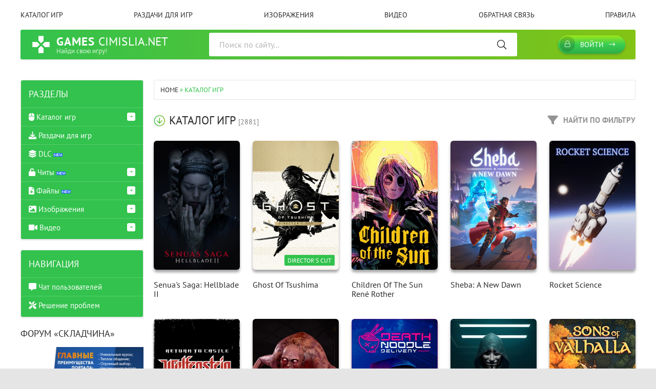

--- FILE ---
content_type: text/html; charset=utf-8
request_url: https://games.cimislia.su/games/
body_size: 15717
content:
<!DOCTYPE html>
<html lang="ru">
<head>
	<title>Каталог игр » Games Cimislia.Net - Cкачать игры на ПК &#91;последние версии 2023&#93; через торрент бесплатно</title>
<meta name="charset" content="utf-8">
<meta name="title" content="Каталог игр » Games Cimislia.Net - Cкачать игры на ПК &#91;последние версии 2023&#93; через торрент бесплатно">
<meta name="description" content="Продолжение Hellblade: Senua's Sacrifice — саги, покорившей критиков и игроков. Исландия эпохи викингов полна мифических существ и человеческих страданий. Senua's Saga: Hellblade II Уникальные впечатления от кинематографичной атмосферы Погрузитесь в историю и мир Сенуа с прекрасно реализованными">
<meta name="keywords" content="CimisliaNet, Games">
<meta name="generator" content="DataLife Engine (https://dle-news.ru)">
<link rel="canonical" href="https://games.cimislia.su/games/">
<link rel="alternate" type="application/rss+xml" title="Каталог игр » Games Cimislia.Net - Cкачать игры на ПК &#91;последние версии 2023&#93; через торрент бесплатно RSS" href="https://games.cimislia.su/games/rss.xml">
<link rel="alternate" type="application/rss+xml" title="Каталог игр » Games Cimislia.Net - Cкачать игры на ПК &#91;последние версии 2023&#93; через торрент бесплатно RSS Turbo" href="https://games.cimislia.su/games/rssturbo.xml">
<link rel="alternate" type="application/rss+xml" title="Каталог игр » Games Cimislia.Net - Cкачать игры на ПК &#91;последние версии 2023&#93; через торрент бесплатно RSS Dzen" href="https://games.cimislia.su/games/rssdzen.xml">
<link rel="search" type="application/opensearchdescription+xml" title="Games Cimislia.Net - Cкачать игры на ПК &#91;последние версии 2023&#93; через торрент бесплатно" href="https://games.cimislia.su/index.php?do=opensearch">
<link rel="preconnect" href="https://games.cimislia.su/" fetchpriority="high">
<link rel="stylesheet" href="/engine/nMeet_chat/assets/styles.css?v=0.1702932797" media="all">
<meta property="twitter:card" content="summary">
<meta property="twitter:title" content="Каталог игр » Games Cimislia.Net - Cкачать игры на ПК &#91;последние версии 2023&#93; через торрент бесплатно">
<meta property="twitter:description" content="Продолжение Hellblade: Senua's Sacrifice — саги, покорившей критиков и игроков. Исландия эпохи викингов полна мифических существ и человеческих страданий. Senua's Saga: Hellblade II Уникальные впечатления от кинематографичной атмосферы Погрузитесь в историю и мир Сенуа с прекрасно реализованными">
<meta property="og:type" content="article">
<meta property="og:site_name" content="Games Cimislia.Net - Cкачать игры на ПК &#91;последние версии 2023&#93; через торрент бесплатно">
<meta property="og:title" content="Каталог игр » Games Cimislia.Net - Cкачать игры на ПК &#91;последние версии 2023&#93; через торрент бесплатно">
<meta property="og:description" content="Продолжение Hellblade: Senua's Sacrifice — саги, покорившей критиков и игроков. Исландия эпохи викингов полна мифических существ и человеческих страданий. Senua's Saga: Hellblade II Уникальные впечатления от кинематографичной атмосферы Погрузитесь в историю и мир Сенуа с прекрасно реализованными">

<script src="/engine/classes/js/jquery3.js?v=x656h"></script>
<script src="/engine/classes/js/jqueryui3.js?v=x656h" defer></script>
<script src="/engine/classes/js/dle_js.js?v=x656h" defer></script>
<script src="/engine/nMeet_chat/assets/libs.js?v=1702932797"></script>
<script type="application/ld+json">{"@context":"https://schema.org","@graph":[{"@type":"BreadcrumbList","@context":"https://schema.org/","itemListElement":[{"@type":"ListItem","position":1,"item":{"@id":"https://games.cimislia.su/","name":"Home"}},{"@type":"ListItem","position":2,"item":{"@id":"https://games.cimislia.su/games/","name":"Каталог игр"}}]}]}</script>
	<meta name="viewport" content="width=device-width, initial-scale=1.0" />
	<meta name="theme-color" content="##32c24d">
	<link rel="preload" href="/templates/RUlang/css/common.css?0.0.2" as="style">
	<link rel="preload" href="/templates/RUlang/css/styles.css?0.0.0051111512122" as="style">
	<link rel="preload" href="/templates/RUlang/css/engine.css?0.0.01" as="style">
	<link rel="preload" href="/templates/RUlang/css/fontawesome.css" as="style">
	<link rel="preload" href="/templates/RUlang/webfonts/pt-sans-400.woff2" as="font" type="font/woff2" crossorigin>
	<link rel="preload" href="/templates/RUlang/webfonts/pt-sans-700.woff2" as="font" type="font/woff2" crossorigin>
    <link rel="preload" href="/templates/RUlang/webfonts/fa-light-300.woff2" as="font" type="font/woff2" crossorigin>
	<link rel="shortcut icon" href="/templates/RUlang/images/logo-green.svg" />
	<link href="/templates/RUlang/css/common.css?0.0.4s" type="text/css" rel="stylesheet" />

	<link href="/templates/RUlang/css/styles.css?v=x656h14" type="text/css" rel="stylesheet" />
	
	<link href="/templates/RUlang/css/engine.css?0.0.011" type="text/css" rel="stylesheet" /> 
	<link href="/templates/RUlang/css/fontawesome.css" type="text/css" rel="stylesheet" />
	<link href="/fontawesome/css/all.css" type="text/css" rel="stylesheet" >
	
	
	<link href="/templates/RUlang/css/filter.css?0.0.021" type="text/css" rel="stylesheet" />
	
	
	<link href="/engine/mods/AvatarSelect/assets/style.css" type="text/css" rel="stylesheet" >
<meta name="yandex-verification" content="772f4e1d45e15294" />

<meta name="google-site-verification" content="vYHj8u94kx1dXclFhpGN6kiVnyNaXJOF_hrFIyZjeWE" />	
</head>
 
<body class="module_games_page ">



<!-- Yandex.Metrika counter -->
<script type="text/javascript" >
   (function(m,e,t,r,i,k,a){m[i]=m[i]||function(){(m[i].a=m[i].a||[]).push(arguments)};
   m[i].l=1*new Date();
   for (var j = 0; j < document.scripts.length; j++) {if (document.scripts[j].src === r) { return; }}
   k=e.createElement(t),a=e.getElementsByTagName(t)[0],k.async=1,k.src=r,a.parentNode.insertBefore(k,a)})
   (window, document, "script", "https://mc.yandex.ru/metrika/tag.js", "ym");

   ym(91267282, "init", {
        clickmap:true,
        trackLinks:true,
        accurateTrackBounce:true,
        webvisor:true
   });
</script>
<noscript><div><img src="https://mc.yandex.ru/watch/91267282" style="position:absolute; left:-9999px;" alt="" /></div></noscript>
<!-- /Yandex.Metrika counter -->

<!--LiveInternet counter--><script>
new Image().src = "https://counter.yadro.ru/hit?r"+
escape(document.referrer)+((typeof(screen)=="undefined")?"":
";s"+screen.width+"*"+screen.height+"*"+(screen.colorDepth?
screen.colorDepth:screen.pixelDepth))+";u"+escape(document.URL)+
";h"+escape(document.title.substring(0,150))+
";"+Math.random();</script><!--/LiveInternet-->














	<div class="wrapper">

		<div class="wrapper-container wrapper-main">

			<ul class="header__menu d-flex jc-space-between js-this-in-mobile-menu">
				<li><a href="/games/">Каталог игр</a></li>
				<li><a href="/attach/">Раздачи для игр</a></li>
				<li><a href="/images/">Изображения</a></li>
				<li><a href="/video/">Видео</a></li>
				<li><a href="/index.php?do=feedback">Обратная связь</a></li>
				<li><a href="/rules.html">Правила</a></li>

			</ul>

			<header class="header d-flex ai-center" id="header">
				<a href="/" class="logo header__logo">
					<div class="logo__title">Games <i>Cimislia.Net</i></div>
					<div class="logo__caption">Найди свою игру!</div>
				</a>
				<div class="header__search flex-grow-1">
					<form id="quicksearch" method="post">
					
					
						<input type="hidden" name="do" value="search">
						<input type="hidden" name="subaction" value="search">
						<div class="header__search-box">
							<input id="story" name="story" placeholder="Поиск по сайту..." type="text" autocomplete="off">
							<button type="submit" class="search-btn"><span class="fal fa-search"></span></button>
						</div>
					</form>
				</div>
				<div class="header__btn-search d-none js-toggle-search"><span class="fal fa-search"></span></div>
				<div class="header__btn-login js-show-login"><span class="fal fa-lock"></span>Войти</div>
				
				<div class="header__btn-menu js-show-mobile-menu"><span class="fal fa-bars"></span></div>
				<div id="scrolltop"><span class="fal fa-long-arrow-up"></span></div>
			</header>

			<!-- END HEADER -->

			
			<!-- END CAROUSELS -->



















			<div class="cols d-flex jc-space-between">
				<aside class="col-left order-first">
					
					<div class="side-block side-block--nav js-this-in-mobile-menu">
						<div class="side-block__title">Разделы</div>
						<ul class="side-block__content nav">
							<li class="submenu">
								<a href="/games/"><i class="fa fa-mouse"></i> Каталог игр</a>
								<div class="nav__btn"><span class="fal fa-plus"></span></div>
								<ul class="nav__hidden">
								<li><a href="/games-genres.html" id="all-genres">Все Жанры игр</a></li>
									<li>
	<a href="https://games.cimislia.su/games/1st-person/" id="2">1st Person <span class="catmenu-count">[483]</span></a>
	
	
</li><li>
	<a href="https://games.cimislia.su/games/3rd-person/" id="3">3rd Person <span class="catmenu-count">[452]</span></a>
	
	
</li><li>
	<a href="https://games.cimislia.su/games/2d/" id="4">2D <span class="catmenu-count">[215]</span></a>
	
	
</li><li>
	<a href="https://games.cimislia.su/games/3d/" id="5">3D <span class="catmenu-count">[1260]</span></a>
	
	
</li><li>
	<a href="https://games.cimislia.su/games/action/" id="6">Action <span class="catmenu-count">[1363]</span></a>
	
	
</li><li>
	<a href="https://games.cimislia.su/games/adventure/" id="7">Adventure <span class="catmenu-count">[1045]</span></a>
	
	
</li><li>
	<a href="https://games.cimislia.su/games/apocalyptic/" id="81">Apocalyptic <span class="catmenu-count">[20]</span></a>
	
	
</li><li>
	<a href="https://games.cimislia.su/games/arcade/" id="8">Arcade <span class="catmenu-count">[287]</span></a>
	
	
</li><li>
	<a href="https://games.cimislia.su/games/atmospheric/" id="78">Atmospheric <span class="catmenu-count">[36]</span></a>
	
	
</li><li>
	<a href="https://games.cimislia.su/games/blood/" id="82">Blood <span class="catmenu-count">[14]</span></a>
	
	
</li><li>
	<a href="https://games.cimislia.su/games/building/" id="71">Building <span class="catmenu-count">[31]</span></a>
	
	
</li><li>
	<a href="https://games.cimislia.su/games/cars/" id="9">Cars <span class="catmenu-count">[72]</span></a>
	
	
</li><li>
	<a href="https://games.cimislia.su/games/casual/" id="10">Casual <span class="catmenu-count">[245]</span></a>
	
	
</li><li>
	<a href="https://games.cimislia.su/games/combat/" id="69">Combat <span class="catmenu-count">[34]</span></a>
	
	
</li><li>
	<a href="https://games.cimislia.su/games/cyberpunk/" id="70">Cyberpunk <span class="catmenu-count">[20]</span></a>
	
	
</li><li>
	<a href="https://games.cimislia.su/games/dark/" id="11">Dark <span class="catmenu-count">[30]</span></a>
	
	
</li><li>
	<a href="https://games.cimislia.su/games/driving/" id="45">Driving <span class="catmenu-count">[72]</span></a>
	
	
</li><li>
	<a href="https://games.cimislia.su/games/early-access/" id="12">Early-Access <span class="catmenu-count">[34]</span></a>
	
	
</li><li>
	<a href="https://games.cimislia.su/games/fantasy/" id="13">Fantasy <span class="catmenu-count">[115]</span></a>
	
	
</li><li>
	<a href="https://games.cimislia.su/games/fighting/" id="77">Fighting <span class="catmenu-count">[44]</span></a>
	
	
</li><li>
	<a href="https://games.cimislia.su/games/horror/" id="14">Horror <span class="catmenu-count">[190]</span></a>
	
	
</li><li>
	<a href="https://games.cimislia.su/games/hidden/" id="15">Hidden <span class="catmenu-count">[5]</span></a>
	
	
</li><li>
	<a href="https://games.cimislia.su/games/indie/" id="16">Indie <span class="catmenu-count">[699]</span></a>
	
	
</li><li>
	<a href="https://games.cimislia.su/games/isometric/" id="17">Isometric <span class="catmenu-count">[200]</span></a>
	
	
</li><li>
	<a href="https://games.cimislia.su/games/lifestyle/" id="44">Lifestyle <span class="catmenu-count">[59]</span></a>
	
	
</li><li>
	<a href="https://games.cimislia.su/games/logic/" id="18">Logic <span class="catmenu-count">[61]</span></a>
	
	
</li><li>
	<a href="https://games.cimislia.su/games/managerial/" id="43">Managerial <span class="catmenu-count">[122]</span></a>
	
	
</li><li>
	<a href="https://games.cimislia.su/games/mmo/" id="19">MMO <span class="catmenu-count">[5]</span></a>
	
	
</li><li>
	<a href="https://games.cimislia.su/games/mmorpg/" id="20">MMORPG <span class="catmenu-count">[10]</span></a>
	
	
</li><li>
	<a href="https://games.cimislia.su/games/offroad/" id="21">Offroad <span class="catmenu-count">[3]</span></a>
	
	
</li><li>
	<a href="https://games.cimislia.su/games/open-world/" id="22">Open World <span class="catmenu-count">[144]</span></a>
	
	
</li><li>
	<a href="https://games.cimislia.su/games/point-and-click/" id="23">Point and Click <span class="catmenu-count">[12]</span></a>
	
	
</li><li>
	<a href="https://games.cimislia.su/games/platformer/" id="24">Platformer <span class="catmenu-count">[74]</span></a>
	
	
</li><li>
	<a href="https://games.cimislia.su/games/puzzle/" id="25">Puzzle <span class="catmenu-count">[131]</span></a>
	
	
</li><li>
	<a href="https://games.cimislia.su/games/quest/" id="26">Quest <span class="catmenu-count">[7]</span></a>
	
	
</li><li>
	<a href="https://games.cimislia.su/games/racing/" id="29">Racing <span class="catmenu-count">[136]</span></a>
	
	
</li><li>
	<a href="https://games.cimislia.su/games/real-time/" id="42">Real-time <span class="catmenu-count">[93]</span></a>
	
	
</li><li>
	<a href="https://games.cimislia.su/games/realistic/" id="76">Realistic <span class="catmenu-count">[30]</span></a>
	
	
</li><li>
	<a href="https://games.cimislia.su/games/relaxing/" id="72">Relaxing <span class="catmenu-count">[11]</span></a>
	
	
</li><li>
	<a href="https://games.cimislia.su/games/rpg/" id="27">RPG <span class="catmenu-count">[471]</span></a>
	
	
</li><li>
	<a href="https://games.cimislia.su/games/rts/" id="28">RTS <span class="catmenu-count">[31]</span></a>
	
	
</li><li>
	<a href="https://games.cimislia.su/games/sandbox/" id="30">Sandbox <span class="catmenu-count">[75]</span></a>
	
	
</li><li>
	<a href="https://games.cimislia.su/games/sci-fi/" id="83">Sci-Fi <span class="catmenu-count">[35]</span></a>
	
	
</li><li>
	<a href="https://games.cimislia.su/games/shooter/" id="31">Shooter <span class="catmenu-count">[281]</span></a>
	
	
</li><li>
	<a href="https://games.cimislia.su/games/side/" id="32">Side <span class="catmenu-count">[179]</span></a>
	
	
</li><li>
	<a href="https://games.cimislia.su/games/simulation/" id="33">Simulation <span class="catmenu-count">[535]</span></a>
	
	
</li><li>
	<a href="https://games.cimislia.su/games/sport/" id="34">Sport <span class="catmenu-count">[76]</span></a>
	
	
</li><li>
	<a href="https://games.cimislia.su/games/stealth/" id="36">Stealth <span class="catmenu-count">[80]</span></a>
	
	
</li><li>
	<a href="https://games.cimislia.su/games/story-rich/" id="75">Story-Rich <span class="catmenu-count">[39]</span></a>
	
	
</li><li>
	<a href="https://games.cimislia.su/games/strategy/" id="35">Strategy <span class="catmenu-count">[531]</span></a>
	
	
</li><li>
	<a href="https://games.cimislia.su/games/survival/" id="37">Survival <span class="catmenu-count">[143]</span></a>
	
	
</li><li>
	<a href="https://games.cimislia.su/games/tactic/" id="38">Tactic <span class="catmenu-count">[76]</span></a>
	
	
</li><li>
	<a href="https://games.cimislia.su/games/top-down/" id="73">Top-Down <span class="catmenu-count">[74]</span></a>
	
	
</li><li>
	<a href="https://games.cimislia.su/games/tower-defense/" id="79">Tower Defense <span class="catmenu-count">[2]</span></a>
	
	
</li><li>
	<a href="https://games.cimislia.su/games/turn-based/" id="39">Turn-based <span class="catmenu-count">[111]</span></a>
	
	
</li><li>
	<a href="https://games.cimislia.su/games/violent/" id="74">Violent <span class="catmenu-count">[35]</span></a>
	
	
</li><li>
	<a href="https://games.cimislia.su/games/western/" id="40">Western <span class="catmenu-count">[6]</span></a>
	
	
</li><li>
	<a href="https://games.cimislia.su/games/zombies/" id="80">Zombies <span class="catmenu-count">[19]</span></a>
	
	
</li> 
								</ul>
							</li>


													
							
							<li><a href="/attach/"><i class="fa fa-download"></i> Раздачи для игр</a></li>
							<li><a href="/dlc/"><i class="fa fa-layer-group"></i> DLC <img src="/templates/RUlang/images/new.gif" style="position:relative; top:0px;"></a></li>


							<li class="submenu">
								<a href="/cheats/"><i class="fa fa-unlock"></i> Читы <img src="/templates/RUlang/images/new.gif" style="position:relative; top:0px;"></a>
								<div class="nav__btn"><span class="fal fa-plus"></span></div>
								<ul class="nav__hidden">
								<li>
								<a href="/cheats/codes/1818-cheat-engine-61-75-eng-rus.html" id="chat_engine"><u>Скачать Cheat Engine 7.5</u></a>
								</li>
								
									<li>
	<a href="https://games.cimislia.su/cheats/unlocker/" id="120">Unlocker&#039;ы</a>
	
	
</li><li>
	<a href="https://games.cimislia.su/cheats/fix/" id="121">Исправления</a>
	
	
</li><li>
	<a href="https://games.cimislia.su/cheats/codes/" id="122">Коды</a>
	
	
</li><li>
	<a href="https://games.cimislia.su/cheats/editors/" id="123">Редакторы</a>
	
	
</li><li>
	<a href="https://games.cimislia.su/cheats/script/" id="124">Скрипты</a>
	
	
</li><li>
	<a href="https://games.cimislia.su/cheats/save/" id="125">Сохранения</a>
	
	
</li><li>
	<a href="https://games.cimislia.su/cheats/table/" id="126">Таблицы</a>
	
	
</li><li>
	<a href="https://games.cimislia.su/cheats/trainers/" id="127">Трейнеры</a>
	
	
</li><li>
	<a href="https://games.cimislia.su/cheats/mod/" id="128">Чит-моды</a>
	
	
</li> 
								</ul>
							</li>	




							<li class="submenu">
								<a href="/files/"><i class="fa fa-file-arrow-down"></i> Файлы <img src="/templates/RUlang/images/new.gif" style="position:relative; top:0px;"></a>
								<div class="nav__btn"><span class="fal fa-plus"></span></div>
								<ul class="nav__hidden">
									<li>
	<a href="https://games.cimislia.su/files/enb_reshade/" id="84">ENB и ReShade</a>
	
	
</li><li>
	<a href="https://games.cimislia.su/files/files-animation/" id="85">Анимации</a>
	
	
</li><li>
	<a href="https://games.cimislia.su/files/armor/" id="86">Броня</a>
	
	
</li><li>
	<a href="https://games.cimislia.su/files/files-gameplay/" id="87">Геймплей</a>
	
	
</li><li>
	<a href="https://games.cimislia.su/files/graphics/" id="88">Графика</a>
	
	
</li><li>
	<a href="https://games.cimislia.su/files/adult-files/" id="89">Для взрослых 18+</a>
	
	
</li><li>
	<a href="https://games.cimislia.su/files/houses/" id="90">Дома</a>
	
	
</li><li>
	<a href="https://games.cimislia.su/files/sound-files/" id="91">Звуки</a>
	
	
</li><li>
	<a href="https://games.cimislia.su/files/buildings/" id="92">Здания</a>
	
	
</li><li>
	<a href="https://games.cimislia.su/files/ui/" id="93">Интерфейс</a>
	
	
</li><li>
	<a href="https://games.cimislia.su/files/bugfixes/" id="94">Исправление ошибок</a>
	
	
</li><li>
	<a href="https://games.cimislia.su/files/camera/" id="95">Камера</a>
	
	
</li><li>
	<a href="https://games.cimislia.su/files/maps/" id="96">Карты</a>
	
	
</li><li>
	<a href="https://games.cimislia.su/files/quests-and-missions/" id="97">Квесты и Миссии</a>
	
	
</li><li>
	<a href="https://games.cimislia.su/files/teams/" id="98">Команды</a>
	
	
</li><li>
	<a href="https://games.cimislia.su/files/leagues/" id="99">Лиги</a>
	
	
</li><li>
	<a href="https://games.cimislia.su/files/locations/" id="100">Локации</a>
	
	
</li><li>
	<a href="https://games.cimislia.su/files/swords/" id="101">Мечи</a>
	
	
</li><li>
	<a href="https://games.cimislia.su/files/models/" id="102">Модели</a>
	
	
</li><li>
	<a href="https://games.cimislia.su/files/balls/" id="103">Мячи</a>
	
	
</li><li>
	<a href="https://games.cimislia.su/files/npc/" id="104">Неигровые персонажи (NPC)</a>
	
	
</li><li>
	<a href="https://games.cimislia.su/files/clothing/" id="105">Одежда</a>
	
	
</li><li>
	<a href="https://games.cimislia.su/files/optimization/" id="106">Оптимизация</a>
	
	
</li><li>
	<a href="https://games.cimislia.su/files/weapons/" id="107">Оружие</a>
	
	
</li><li>
	<a href="https://games.cimislia.su/files/patch/" id="63">Официальные патчи</a>
	
	
</li><li>
	<a href="https://games.cimislia.su/files/settlements/" id="108">Поселения</a>
	
	
</li><li>
	<a href="https://games.cimislia.su/files/items/" id="109">Предметы</a>
	
	
</li><li>
	<a href="https://games.cimislia.su/files/hair-and-faces/" id="110">Прически и Лица</a>
	
	
</li><li>
	<a href="https://games.cimislia.su/files/adboards/" id="111">Рекламные щиты</a>
	
	
</li><li>
	<a href="https://games.cimislia.su/files/russifiers/" id="112">Русификаторы</a>
	
	
</li><li>
	<a href="https://games.cimislia.su/files/files-soundtrack/" id="113">Саундтреки</a>
	
	
</li><li>
	<a href="https://games.cimislia.su/files/modpacks/" id="114">Сборки</a>
	
	
</li><li>
	<a href="https://games.cimislia.su/files/skins/" id="64">Скины</a>
	
	
</li><li>
	<a href="https://games.cimislia.su/files/creatures-and-monsters/" id="115">Существа и Монстры</a>
	
	
</li><li>
	<a href="https://games.cimislia.su/files/scoreboards-tv-popups/" id="116">Табло и ТВ-попапсы</a>
	
	
</li><li>
	<a href="https://games.cimislia.su/files/trade/" id="117">Торговля</a>
	
	
</li><li>
	<a href="https://games.cimislia.su/files/transport/" id="118">Транспорт</a>
	
	
</li><li>
	<a href="https://games.cimislia.su/files/utilities/" id="119">Утилиты</a>
	
	
</li> 
								</ul>
							</li>




							
							<li class="submenu">
								<a href="/images/"><i class="fa fa-image"></i> Изображения</a>
								<div class="nav__btn"><span class="fal fa-plus"></span></div>
								<ul class="nav__hidden">
									<li>
	<a href="https://games.cimislia.su/images/screens/" id="53">Скриншоты</a>
	
	
</li><li>
	<a href="https://games.cimislia.su/images/wallpapers/" id="54">Обои для рабочего стола</a>
	
	
</li><li>
	<a href="https://games.cimislia.su/images/logos/" id="55">Логотипы</a>
	
	
</li><li>
	<a href="https://games.cimislia.su/images/posters/" id="56">Постеры</a>
	
	
</li><li>
	<a href="https://games.cimislia.su/images/icons/" id="67">Иконки</a>
	
	
</li> 
								</ul>
							</li>							
							

							<li class="submenu">
								<a href="/video/"><i class="fa fa-video"></i> Видео</a>
								<div class="nav__btn"><span class="fal fa-plus"></span></div>
								<ul class="nav__hidden">
									<li>
	<a href="https://games.cimislia.su/video/trailers/" id="48">Трейлеры</a>
	
	
</li><li>
	<a href="https://games.cimislia.su/video/video-reviews/" id="49">Видео обзоры</a>
	
	
</li><li>
	<a href="https://games.cimislia.su/video/passage/" id="50">Прохождение</a>
	
	
</li><li>
	<a href="https://games.cimislia.su/video/gameplay/" id="51">Геймплей</a>
	
	
</li><li>
	<a href="https://games.cimislia.su/video/video-playlist/" id="65">Видео плейлисты</a>
	
	
</li> 
								</ul>
							</li>

						</ul>
					</div>
					

					
					<div class="side-block side-block--nav js-this-in-mobile-menu">
						<div class="side-block__title">Навигация</div>
						<ul class="side-block__content nav">
							<li><a href="/chat.html"><i class="fa fa-message"></i> Чат пользователей</a></li>
							<li><a href="/fix-issue.html"><i class="fa fa-screwdriver-wrench"></i> Решение проблем</a></li>							
							

						</ul>
					</div>					


					
    <div class="side-block side-block--bg-none">
        <div class="side-block__title">Форум «Складчина»</div>
        <div class="side-block__content rkl kit-block">
           <div class="dle_b_left-coll" data-dlebid="2" data-dlebviews="yes" data-dlebclicks="yes" ><a href="https://s111.skladchina.in/threads/novyj-rozygrysh-podarkov.438207/?from=cimislia" target="_blank" title="Форум «Складчина»" rel="nofollow"><img src="/uploads/images/skladchina_banner.gif" alt="Форум «Складчина»"></a>

<br>
<span>
<a  style="color:red;" href="https://s111.skladchina.in/threads/novyj-rozygrysh-podarkov.438207/?from=cimislia" target="_blank" title="Форум «Складчина»" rel="nofollow">
ВНИМАНИЕ, ЗДЕСЬ КОНКУРС С ЦЕННЫМИ ПРИЗАМИ
</a>
</span></div>
        </div>
    </div>					
		

					<div class="side-block side-block--nav js-this-in-mobile-menu">
						<div class="side-block__title">Популярные</div>
						<ul class="side-block__content nav">
							<li><a href="/tags/"><i class="fa fa-tags"></i> Популярные теги</a></li>
							<li class="submenu">
								<a href="javascript:void(0)"><i class="fa fa-box"></i> Репакеры</a>
								<div class="nav__btn"><span class="fal fa-plus"></span></div>
								<ul class="nav__hidden">
									

								<li><a href="/f/repack_author=FitGirl/v.Search-Mod=A.t.t.a.c.H/sort=date/order=desc/">FitGirl <span class="catmenu-count">[0]</span></a></li>									
								<li><a href="/f/repack_author=Chovka/v.Search-Mod=A.t.t.a.c.H/sort=date/order=desc/">Chovka <span class="catmenu-count">[0]</span></a></li>								
								<li><a href="/f/repack_author=Pioneer/v.Search-Mod=A.t.t.a.c.H/sort=date/order=desc/">Pioneer <span class="catmenu-count">[0]</span></a></li>
								<li><a href="/f/repack_author=селезень/v.Search-Mod=A.t.t.a.c.H/sort=date/order=desc/">Селезень <span class="catmenu-count">[0]</span></a></li>
								<li><a href="/f/repack_author=Wanterlude/v.Search-Mod=A.t.t.a.c.H/sort=date/order=desc/">Wanterlude <span class="catmenu-count">[0]</span></a></li>									
								<li><a href="/f/repack_author=xatab/v.Search-Mod=A.t.t.a.c.H/sort=date/order=desc/">Xatab <span class="catmenu-count">[0]</span></a></li>
								<li><a href="/f/repack_author=dixen18/v.Search-Mod=A.t.t.a.c.H/sort=date/order=desc/">Dixen18 <span class="catmenu-count">[0]</span></a></li>		
								<li><a href="/f/repack_author=Yaroslav98/v.Search-Mod=A.t.t.a.c.H/sort=date/order=desc/">Yaroslav98 <span class="catmenu-count">[0]</span></a></li>								
								<li><a href="/f/repack_author=Decepticon/v.Search-Mod=A.t.t.a.c.H/sort=date/order=desc/">Decepticon <span class="catmenu-count">[0]</span></a></li>
								<li><a href="/f/repack_author=Canek77/v.Search-Mod=A.t.t.a.c.H/sort=date/order=desc/">Canek77 <span class="catmenu-count">[0]</span></a></li>								
								<li><a href="/f/repack_author=R.G. Механики/v.Search-Mod=A.t.t.a.c.H/sort=date/order=desc/">R.G. Механики <span class="catmenu-count">[0]</span></a></li>
								</ul>
							</li>
						</ul>
					</div>					
					



					
						
					
			
					
					
					
					
    <div class="side-block side-block--bg-2 square-items-block side-block--sticky">
        <div class="side-block__title"><i class="fa fa-trophy"></i> Топ за неделю</div>
        <ul class="side-block__content popular">
            
        </ul>
    </div>					
				</aside>

				<!-- END COL LEFT -->
			

				<main class="col-main flex-grow-1">
					
					<div class="speedbar ws-nowrap">
	<a href="https://games.cimislia.su/">Home</a> » Каталог игр
</div>
		

				   
          

		
					<div class="sect">
						<div class="sect__header d-flex ai-center">
							
							
							
							
							
							
							
							
							

		 					
							
		<div class="flex-grow-1">
<div class="fx-row fx-middle">
<div class="sect__title  fx-1">
Каталог игр <span class="cat_count">[2881]</span>
</div>
<div>
<div class="sect-link icon-right"><div class="filter_btn icon-left "><i class="fa fa-filter"></i>Найти по фильтру</div></div></div>
</div>
</div>					
	
							
	           <div class="filter-wrap" id="filter-wrap" style="">




<section class="filter-details-area">
         <div class="container">
            <div class="row">
               <div class="col-lg-12">
                  <div class="filter__box">





   <form class="filter-box fx-row" data-dlefilter="dle-filter">
      <div class="fb-col">
         <div class="fb-sect fb-sel">
		 <div class="si-wrapper pos__rel input-speech">
            <input class="si-input" type="text" name="l.title" maxlength="40" placeholder="Название игры">
			 <button class="si-btn speech-btn" title="Нажмите, чтобы начать голосовой поиск"><i class="fa fa-microphone"></i></button>
		</div>
         </div>
         <div class="fb-sect fb-sel">
            <select data-select-config="Поиск;Вывод выбранных;" name="o.cat" multiple data-placeholder="Жанры">
            <option value="2" >1st Person [483]</option><option value="3" >3rd Person [452]</option><option value="4" >2D [215]</option><option value="5" >3D [1260]</option><option value="6" >Action [1363]</option><option value="7" >Adventure [1045]</option><option value="81" >Apocalyptic [20]</option><option value="8" >Arcade [287]</option><option value="78" >Atmospheric [36]</option><option value="82" >Blood [14]</option><option value="71" >Building [31]</option><option value="9" >Cars [72]</option><option value="10" >Casual [245]</option><option value="69" >Combat [34]</option><option value="70" >Cyberpunk [20]</option><option value="11" >Dark [30]</option><option value="45" >Driving [72]</option><option value="12" >Early-Access [34]</option><option value="13" >Fantasy [115]</option><option value="77" >Fighting [44]</option><option value="14" >Horror [190]</option><option value="15" >Hidden [5]</option><option value="16" >Indie [699]</option><option value="17" >Isometric [200]</option><option value="44" >Lifestyle [59]</option><option value="18" >Logic [61]</option><option value="43" >Managerial [122]</option><option value="19" >MMO [5]</option><option value="20" >MMORPG [10]</option><option value="21" >Offroad [3]</option><option value="22" >Open World [144]</option><option value="23" >Point and Click [12]</option><option value="24" >Platformer [74]</option><option value="25" >Puzzle [131]</option><option value="26" >Quest [7]</option><option value="29" >Racing [136]</option><option value="42" >Real-time [93]</option><option value="76" >Realistic [30]</option><option value="72" >Relaxing [11]</option><option value="27" >RPG [471]</option><option value="28" >RTS [31]</option><option value="30" >Sandbox [75]</option><option value="83" >Sci-Fi [35]</option><option value="31" >Shooter [281]</option><option value="32" >Side [179]</option><option value="33" >Simulation [535]</option><option value="34" >Sport [76]</option><option value="36" >Stealth [80]</option><option value="75" >Story-Rich [39]</option><option value="35" >Strategy [531]</option><option value="37" >Survival [143]</option><option value="38" >Tactic [76]</option><option value="73" >Top-Down [74]</option><option value="79" >Tower Defense [2]</option><option value="39" >Turn-based [111]</option><option value="74" >Violent [35]</option><option value="40" >Western [6]</option><option value="80" >Zombies [19]</option>
            </select>
         </div>
		 
         <div class="fb-sect">
            <select data-select-config="Показать количество выбранных;" multiple name="edition_type" data-placeholder="Тип издания">
               <option value="License">License</option>
               <option value="RePack">RePack</option>
			   <option value="Rip">Rip</option>
               <option value="Portable">Portable</option>
            </select>
         </div>		 
		 
         <div class="fb-sect select-languages">
            <select data-select-config="Поиск;Показать количество выбранных;" multiple name="interface_language" data-placeholder="Язык интерфейса">
            <option value="Multi Language">Многоязычный / MULTI+</option><option value="English">Английский / English</option><option value="Russian">Русский / Russian</option><option value="Romanian">Румынский / Romanian</option><option value="Italian">Итальянский / Italian</option><option value="Ukrainian">Украинский / Ukrainian</option><option value="Arabic">Арабский / Arabic</option><option value="Bulgarian">Болгарский / Bulgarian</option><option value="Chinese">Китайский / Chinese</option><option value="Croatian">Хорватский / Croatian</option><option value="Czech">Чешский / Czech</option><option value="Danish">Датский / Danish</option><option value="Dutch">Голландский / Dutch</option><option value="Estonian">Эстонский / Estonian</option><option value="Finnish">Финский / Finnish</option><option value="French">Французский / French</option><option value="German">Немецкий / German</option><option value="Greek">Греческий / Greek</option><option value="Hebrew">Еврейский / Hebrew</option><option value="Hindi">Хинди / Hindi</option><option value="Hungarian">Венгерский / Hungarian</option><option value="Indonesian">Индонезийский / Indonesian</option><option value="Japanese">Японский / Japanese</option><option value="Korean">Корейский / Korean</option><option value="Latvian">Латышский / Latvian</option><option value="Lithuanian">Литовский / Lithuanian</option><option value="Norwegian">Норвежский / Norwegian</option><option value="Polish">Польский / Polish</option><option value="Portuguese">Португальский / Portuguese</option><option value="Serbian">Сербский / Serbian</option><option value="Slovak">Словацкий / Slovak</option><option value="Slovenian">Словенский / Slovenian</option><option value="Spanish">Испанский / Spanish</option><option value="Swedish">Шведский / Swedish</option><option value="Thai">Тайский / Thai</option><option value="Turkish">Турецкий / Turkish</option>
            </select>
         </div>	 
		 
         <div class="fb-sect select-languages">
            <select data-select-config="Поиск;Показать количество выбранных;" multiple name="voice_language" data-placeholder="Язык озвучки">
            <option value="Multi Language">Многоязычный / MULTI+</option><option value="English">Английский / English</option><option value="Russian">Русский / Russian</option><option value="Romanian">Румынский / Romanian</option><option value="Italian">Итальянский / Italian</option><option value="Ukrainian">Украинский / Ukrainian</option><option value="Arabic">Арабский / Arabic</option><option value="Bulgarian">Болгарский / Bulgarian</option><option value="Chinese">Китайский / Chinese</option><option value="Croatian">Хорватский / Croatian</option><option value="Czech">Чешский / Czech</option><option value="Danish">Датский / Danish</option><option value="Dutch">Голландский / Dutch</option><option value="Estonian">Эстонский / Estonian</option><option value="Finnish">Финский / Finnish</option><option value="French">Французский / French</option><option value="German">Немецкий / German</option><option value="Greek">Греческий / Greek</option><option value="Hebrew">Еврейский / Hebrew</option><option value="Hindi">Хинди / Hindi</option><option value="Hungarian">Венгерский / Hungarian</option><option value="Indonesian">Индонезийский / Indonesian</option><option value="Japanese">Японский / Japanese</option><option value="Korean">Корейский / Korean</option><option value="Latvian">Латышский / Latvian</option><option value="Lithuanian">Литовский / Lithuanian</option><option value="Norwegian">Норвежский / Norwegian</option><option value="Polish">Польский / Polish</option><option value="Portuguese">Португальский / Portuguese</option><option value="Serbian">Сербский / Serbian</option><option value="Slovak">Словацкий / Slovak</option><option value="Slovenian">Словенский / Slovenian</option><option value="Spanish">Испанский / Spanish</option><option value="Swedish">Шведский / Swedish</option><option value="Thai">Тайский / Thai</option><option value="Turkish">Турецкий / Turkish</option>
            </select>
         </div>	


	 

      </div>
      <div class="fb-col">
	  


         <div class="fb-sect fb-sel">
		 <div class="si-wrapper pos__rel input-speech">
            <input class="si-input" type="text" name="j.x.tags_ru;j.x.tags_en"  placeholder="Теги">
			 <button class="si-btn speech-btn" title="Нажмите, чтобы начать голосовой поиск"><i class="fa fa-microphone"></i></button>
		</div>
         </div>		 
		 




         <div class="fb-sect">
            <select data-select-config="" name="v.sort-size-gb" data-placeholder="Размер">
               <option value="">Все</option>
               <option value="x1">до 1 ГБ</option>
			   <option value="1-5">от 1 ГБ до 5 ГБ</option>
               <option value="5-10">от 5 ГБ до 10 ГБ</option>
			   <option value="10-15">от 10 ГБ до 15 ГБ</option>
			   <option value="15-25">от 15 ГБ до 25 ГБ</option>
			   <option value="25-50">от 25 ГБ до 50 ГБ</option>
			   <option value="50-75">от 50 ГБ до 75 ГБ</option>
			   <option value="75-100">от 75 ГБ до 100 ГБ</option>
			   <option value="100x">Игры более 100 ГБ</option>
            </select>
         </div>	





         <div class="fb-sect flex-row flex-2">
            <select name="sys_req_os" data-placeholder="Windows" data-select-config="Показать количество выбранных;" multiple >
               <option value="Windows 12">12</option>
               <option value="Windows 11">11</option>
               <option value="Windows 10">10</option>
               <option value="Windows 8.1">8.1</option>
               <option value="Windows 8">8</option>
               <option value="Windows 7">7</option>
               <option value="Windows Vista">Vista</option>
               <option value="Windows XP Professional">XP Pro</option>
               <option value="Windows XP">XP</option>
               <option value="Windows Me">Me</option>
               <option value="Windows 2000">2000</option>
               <option value="Windows 98">98</option>
               <option value="Windows NT 4.0">NT 4.0</option>
               <option value="Windows 95">95</option>
            </select>
			
			

            <select name="sys-req-type-cpu" data-placeholder="Система-x" data-select-config="Показать количество выбранных;" multiple >
               <option>64-bit</option>
			   <option>32-bit</option>
            </select>			
			
			
			

         </div>		 

         <div class="fb-sect">
            <select name="b.directx" data-placeholder="DirectX" data-select-config="Показать количество выбранных;" multiple >
               <option value="Version 12 Ultimate">12 Ultimate</option>
               <option value="Version 12">Version 12</option>
               <option value="Version 11.2">Version 11.2</option>
			   <option value="Version 11.1">Version 11.1</option>
               <option value="Version 11">Version 11</option>
               <option value="Version 10.1">Version 10.1</option>
			   <option value="Version 10">Version 10</option>
			   <option value="Version 9.0c">Version 9.0c</option>
			   <option value="Version 9.0b">Version 9.0b</option>
			   <option value="Version 9.0a">Version 9.0a</option>
               <option value="Version 9.0">Version 9.0</option>
               <option value="Version 8.2">Version 8.2</option>
			   <option value="Version 8.1b">Version 8.1b</option>
			   <option value="Version 8.1a">Version 8.1a</option>
			   <option value="Version 8.1">Version 8.1</option>
			   <option value="Version 8.0a">Version 8.0a</option>
			   <option value="Version 8.0">Version 8.0</option>
               <option>Version 7.1</option>
			   <option>Version 7.0a</option>
			   <option>Version 7.0</option>
               <option>Version 6.1a</option>
			   <option>Version 6.1</option>
			   <option>Version 6.0</option>
               <option>Version 5.2</option>
			   <option>Version 5.0</option>
               <option>Version 4.0</option>
			   <option>Version 4</option>
               <option>Version 3.0b</option>
			   <option>Version 3.0a</option>
			   <option>Version 3.0</option>
               <option>Version 2.0a</option>
			   <option>Version 2.0</option>
               <option>Version 1.0</option>
            </select>
         </div>	

		
      </div>
      <div class="fb-col">
         
         <div class="fb-sect">
            <input name="r.year" data-slider-config="Двойной слайдер;Минимальное значение:1980;Максимальное значение:2024;Начало слайдера:1980;Конец слайдера:2024;Шаг:1;Сетка;" type="text">
         </div>
		 

		 
         <div class="fb-sect fb-sel">
		 <div class="si-wrapper pos__rel input-speech">
            <input class="si-input" type="text" name="j.x.developer;j.x.publisher" maxlength="40" placeholder="Разработчик и Издатель">
			 <button class="si-btn speech-btn" title="Нажмите, чтобы начать голосовой поиск"><i class="fa fa-microphone"></i></button>
		</div>
         </div>
         <div class="fb-sect flex-row flex-2">
            <label class="fb-check">
            <input name="multiplayer" value="1" type="checkbox">
            <span>Multiplayer</span>
            </label>
			
           <label class="fb-check">
            <input name="dlc" value="1" type="checkbox">
            <span>DLC</span>
            </label>			
         </div>
		 
	
      </div>
	  
	  <input type="hidden" name="v.Search-Mod" value="G.a.m.e.S">

	  
				
	
            <div class="bar-submit filter-content">
                <div class="filter-col-bar-submit">

                    <div class="fb-sect fb-sel filter-sort">
                        <select name="sort">
                            <option value="date" selected>По дате добавления</option>
                            <option value="rating">По рейтингу</option>
                            <option value="news_read">По количеству просмотров</option>
							<option value="comm_num">По количеству комментариев</option>

                        </select>
                    </div>
                    <div class="fb-sect fb-sel filter-order">
                        <select name="order">
                            <option value="desc" selected>По убыванию</option>
                            <option value="asc">По возрастанию</option>
                        </select>
                    </div>
                </div> 
                <div class="filter-col-2 filter-col-btn-pannel">
                    <div class="fb-submit flex-row flex-2">
                        <input class="btn swipe_effect" type="button" data-dlefilter="submit" value="Поиск">
                        <input class="btn swipe_effect" type="button" data-dlefilter="reset" value="Очистить">
                    </div>
                </div>

            </div>	  
	  
	  
   </form>
                  </div>
               </div>

            </div>
         </div>
      </section>

</div>







               
               
               
			   
			   
			   
			   
			   
			   				   
							

							
							
						
							
							
							
							
						
						</div>
						<div class="sect__content games__section   " id="data-ajax">
						
						
						<div id="dle-content"><a class="poster-item games_section" href="https://games.cimislia.su/games/action/9365-senuas-saga-hellblade-ii-2024.html">
    <div class="poster-item__img img-responsive img-responsive--portrait img-fit-cover">

	
	
	
        <img src="/uploads/posts/2024-05/thumbs/senuas-saga-hellblade-ii-capsule.webp"  alt="Senua&#039;s Saga: Hellblade II (2024)">

    </div>
    <div class="poster-item__title line-clamp">Senua's Saga: Hellblade II</div>
</a>

<a class="poster-item games_section" href="https://games.cimislia.su/games/action/9358-ghost-of-tsushima-directors-cut-2024.html">
    <div class="poster-item__img img-responsive img-responsive--portrait img-fit-cover">
	<div class="boundle__item">DIRECTOR'S CUT</div>
	
	
	
        <img src="/uploads/posts/2024-05/thumbs/ghost-of-tsushima-directors-cut-capsule.webp"  alt="Ghost of Tsushima (2024)">

    </div>
    <div class="poster-item__title line-clamp">Ghost of Tsushima</div>
</a>

<a class="poster-item games_section" href="https://games.cimislia.su/games/action/9355-children-of-the-sun-2024.html">
    <div class="poster-item__img img-responsive img-responsive--portrait img-fit-cover">

	
	
	
        <img src="/uploads/posts/2024-04/thumbs/hildren-of-the-sun-capsule.webp"  alt="Children of the Sun (2024)">

    </div>
    <div class="poster-item__title line-clamp">Children of the Sun René Rother</div>
</a>

<a class="poster-item games_section" href="https://games.cimislia.su/games/2d/9352-sheba-a-new-dawn-2024.html">
    <div class="poster-item__img img-responsive img-responsive--portrait img-fit-cover">

	
	
	
        <img src="/uploads/posts/2024-04/thumbs/sheba-a-new-dawn-capsule.webp"  alt="Sheba: A New Dawn (2024)">

    </div>
    <div class="poster-item__title line-clamp">Sheba: A New Dawn</div>
</a>

<a class="poster-item games_section" href="https://games.cimislia.su/games/simulation/9350-rocket-science-2020.html">
    <div class="poster-item__img img-responsive img-responsive--portrait img-fit-cover">

	
	
	
        <img src="/uploads/posts/2024-04/thumbs/rocket-science-capsule.webp"  alt="Rocket Science (2020)">

    </div>
    <div class="poster-item__title line-clamp">Rocket Science</div>
</a>

<a class="poster-item games_section" href="https://games.cimislia.su/games/1st-person/9347-return-to-castle-wolfenstein-2001.html">
    <div class="poster-item__img img-responsive img-responsive--portrait img-fit-cover">

	
	
	
        <img src="/uploads/posts/2024-04/thumbs/return-to-castle-wolfenstein-capsule.webp"  alt="Return to Castle Wolfenstein (2001)">

    </div>
    <div class="poster-item__title line-clamp">Return to Castle Wolfenstein</div>
</a>

<a class="poster-item games_section" href="https://games.cimislia.su/games/action/9345-inside-the-labs-2024.html">
    <div class="poster-item__img img-responsive img-responsive--portrait img-fit-cover">

	
	
	
        <img src="/uploads/posts/2024-04/thumbs/inside-the-labs-capsule.webp"  alt="Inside the Labs (2024)">

    </div>
    <div class="poster-item__title line-clamp">Inside the Labs</div>
</a>

<a class="poster-item games_section" href="https://games.cimislia.su/games/action/9343-death-noodle-delivery-2024.html">
    <div class="poster-item__img img-responsive img-responsive--portrait img-fit-cover">

	
	
	
        <img src="/uploads/posts/2024-04/thumbs/death-noodle-delivery-capsule.webp"  alt="Death Noodle Delivery (2024)">

    </div>
    <div class="poster-item__title line-clamp">Death Noodle Delivery</div>
</a>

<a class="poster-item games_section" href="https://games.cimislia.su/games/indie/9341-anonymous-hacker-simulator-2024.html">
    <div class="poster-item__img img-responsive img-responsive--portrait img-fit-cover">

	
	
	
        <img src="/uploads/posts/2024-04/thumbs/anonymous-hacker-simulator-capsule.webp"  alt="Anonymous Hacker Simulator (2024)">

    </div>
    <div class="poster-item__title line-clamp">Anonymous Hacker Simulator</div>
</a>

<a class="poster-item games_section" href="https://games.cimislia.su/games/action/9339-sons-of-valhalla-2024.html">
    <div class="poster-item__img img-responsive img-responsive--portrait img-fit-cover">

	
	
	
        <img src="/uploads/posts/2024-04/thumbs/sons-of-valhalla-capsule.webp"  alt="Sons of Valhalla (2024)">

    </div>
    <div class="poster-item__title line-clamp">Sons of Valhalla</div>
</a>

<a class="poster-item games_section" href="https://games.cimislia.su/games/indie/9337-dice-kingdoms-2024.html">
    <div class="poster-item__img img-responsive img-responsive--portrait img-fit-cover">

	
	
	
        <img src="/uploads/posts/2024-04/thumbs/dice-kingdoms-capsule.webp"  alt="Dice Kingdoms (2024)">

    </div>
    <div class="poster-item__title line-clamp">Dice Kingdoms</div>
</a>

<a class="poster-item games_section" href="https://games.cimislia.su/games/1st-person/9334-bulletstorm-full-clip-edition-2017.html">
    <div class="poster-item__img img-responsive img-responsive--portrait img-fit-cover">

	
	
	
        <img src="/uploads/posts/2024-04/thumbs/bulletstorm-full-clip-edition-capsule.webp"  alt="Bulletstorm: Full Clip Edition (2017)">

    </div>
    <div class="poster-item__title line-clamp">Bulletstorm: Full Clip Edition</div>
</a>

<a class="poster-item games_section" href="https://games.cimislia.su/games/adventure/9331-subterrain-mines-of-titan-2024.html">
    <div class="poster-item__img img-responsive img-responsive--portrait img-fit-cover">

	
	
	
        <img src="/uploads/posts/2024-04/thumbs/subterrain-mines-of-titan-capsule.webp"  alt="Subterrain: Mines of Titan (2024)">

    </div>
    <div class="poster-item__title line-clamp">Subterrain Mines of Titan</div>
</a>

<a class="poster-item games_section" href="https://games.cimislia.su/games/simulation/9329-handball-16-2015.html">
    <div class="poster-item__img img-responsive img-responsive--portrait img-fit-cover">

	
	
	
        <img src="/uploads/posts/2024-04/thumbs/handball-16-capsule.webp"  alt="Handball 16 (2015)">

    </div>
    <div class="poster-item__title line-clamp">Handball 16</div>
</a>

<a class="poster-item games_section" href="https://games.cimislia.su/games/indie/9326-psalm-59-13-2024.html">
    <div class="poster-item__img img-responsive img-responsive--portrait img-fit-cover">

	
	
	
        <img src="/uploads/posts/2024-04/thumbs/psalm-capsule.webp"  alt="Psalm 5:9-13 (2024)">

    </div>
    <div class="poster-item__title line-clamp">Psalm 5:9-13</div>
</a>

<a class="poster-item games_section" href="https://games.cimislia.su/games/action/9324-outpost-infinity-siege-2024.html">
    <div class="poster-item__img img-responsive img-responsive--portrait img-fit-cover">

	
	
	
        <img src="/uploads/posts/2024-04/thumbs/outpost-infinity-siege-capsule.webp"  alt="Outpost: Infinity Siege (2024)">

    </div>
    <div class="poster-item__title line-clamp">Outpost: Infinity Siege</div>
</a>

<a class="poster-item games_section" href="https://games.cimislia.su/games/simulation/9317-basement-2019.html">
    <div class="poster-item__img img-responsive img-responsive--portrait img-fit-cover">

	
	
	
        <img src="/uploads/posts/2024-04/thumbs/basement-capsule.webp"  alt="Basement (2019)">

    </div>
    <div class="poster-item__title line-clamp">Basement</div>
</a>

<a class="poster-item games_section" href="https://games.cimislia.su/games/adventure/9315-bee-simulator-2019.html">
    <div class="poster-item__img img-responsive img-responsive--portrait img-fit-cover">

	
	
	
        <img src="/uploads/posts/2024-04/thumbs/bee-simulator-capsule.webp"  alt="Bee Simulator (2019)">

    </div>
    <div class="poster-item__title line-clamp">Bee Simulator</div>
</a>

<a class="poster-item games_section" href="https://games.cimislia.su/games/3rd-person/9313-tokyo-ghoulre-call-to-exist-2019.html">
    <div class="poster-item__img img-responsive img-responsive--portrait img-fit-cover">

	
	
	
        <img src="/uploads/posts/2024-04/thumbs/tokyo-ghoul-re-call-to-exist-capsule.webp"  alt="Tokyo Ghoul:re Call to Exist (2019)">

    </div>
    <div class="poster-item__title line-clamp">Tokyo Ghoul:re Call to Exist</div>
</a>

<a class="poster-item games_section" href="https://games.cimislia.su/games/action/9305-red-evil-2019.html">
    <div class="poster-item__img img-responsive img-responsive--portrait img-fit-cover">

	
	
	
        <img src="/uploads/posts/2024-04/thumbs/red-evil-capsule.webp"  alt="Red Evil (2019)">

    </div>
    <div class="poster-item__title line-clamp">Red Evil</div>
</a>

<a class="poster-item games_section" href="https://games.cimislia.su/games/mmo/9303-stronghold-kingdoms-2010.html">
    <div class="poster-item__img img-responsive img-responsive--portrait img-fit-cover">

	
	
	
        <img src="/uploads/posts/2024-04/thumbs/stronghold-kingdoms-capsule.webp"  alt="Stronghold Kingdoms (2010)">

    </div>
    <div class="poster-item__title line-clamp">Stronghold Kingdoms</div>
</a>

<a class="poster-item games_section" href="https://games.cimislia.su/games/3d/9301-the-guild-2-renaissance-2010.html">
    <div class="poster-item__img img-responsive img-responsive--portrait img-fit-cover">

	
	
	
        <img src="/uploads/posts/2024-04/thumbs/the-guild-2-renaissance-capsule.webp"  alt="The Guild 2: Renaissance (2010)">

    </div>
    <div class="poster-item__title line-clamp">The Guild 2: Renaissance</div>
</a>

<a class="poster-item games_section" href="https://games.cimislia.su/games/action/9299-black-future-88-2019.html">
    <div class="poster-item__img img-responsive img-responsive--portrait img-fit-cover">

	
	
	
        <img src="/uploads/posts/2024-04/thumbs/black-future-88-capsule.webp"  alt="Black Future &#039;88 (2019)">

    </div>
    <div class="poster-item__title line-clamp">Black Future '88</div>
</a>

<a class="poster-item games_section" href="https://games.cimislia.su/games/3rd-person/9297-daymare-1998-2019.html">
    <div class="poster-item__img img-responsive img-responsive--portrait img-fit-cover">

	
	
	
        <img src="/uploads/posts/2024-04/thumbs/daymare-1998-capsule.webp"  alt="Daymare: 1998 (2019)">

    </div>
    <div class="poster-item__title line-clamp">Daymare: 1998</div>
</a>

<a class="poster-item games_section" href="https://games.cimislia.su/games/3d/9287-mosaic-2019.html">
    <div class="poster-item__img img-responsive img-responsive--portrait img-fit-cover">

	
	
	
        <img src="/uploads/posts/2024-04/thumbs/mosaic-capsule.webp"  alt="Mosaic (2019)">

    </div>
    <div class="poster-item__title line-clamp">Mosaic</div>
</a>

<a class="poster-item games_section" href="https://games.cimislia.su/games/3d/9284-paranoia-happiness-is-mandatory-2019.html">
    <div class="poster-item__img img-responsive img-responsive--portrait img-fit-cover">

	
	
	
        <img src="/uploads/posts/2024-04/thumbs/paranoia-happiness-is-mandatory-capsule.webp"  alt="Paranoia: Happiness is Mandatory (2019)">

    </div>
    <div class="poster-item__title line-clamp">Paranoia: Happiness is Mandatory</div>
</a>

<a class="poster-item games_section" href="https://games.cimislia.su/games/arcade/9280-limbo-2011.html">
    <div class="poster-item__img img-responsive img-responsive--portrait img-fit-cover">

	
	
	
        <img src="/uploads/posts/2024-04/thumbs/limbo-capsule.webp"  alt="Limbo (2011)">

    </div>
    <div class="poster-item__title line-clamp">Limbo</div>
</a>

<a class="poster-item games_section" href="https://games.cimislia.su/games/3d/9277-castlevania-lords-of-shadow-mirror-of-fate-hd-2014.html">
    <div class="poster-item__img img-responsive img-responsive--portrait img-fit-cover">

	
	
	
        <img src="/uploads/posts/2024-04/castlevania-lords-of-shadow-mirror-of-fate-hd-capsule.webp"  alt="Castlevania: Lords of Shadow - Mirror of Fate HD (2014)">

    </div>
    <div class="poster-item__title line-clamp">Castlevania: Lords of Shadow - Mirror of Fate HD</div>
</a>

<a class="poster-item games_section" href="https://games.cimislia.su/games/3rd-person/9275-castlevania-lords-of-shadow-2-2014.html">
    <div class="poster-item__img img-responsive img-responsive--portrait img-fit-cover">

	
	
	
        <img src="/uploads/posts/2024-04/castlevania-lords-of-shadow-2-capsule.webp"  alt="Castlevania: Lords of Shadow 2 (2014)">

    </div>
    <div class="poster-item__title line-clamp">Castlevania: Lords of Shadow 2</div>
</a>

<a class="poster-item games_section" href="https://games.cimislia.su/games/3rd-person/9271-one-piece-world-seeker-2019.html">
    <div class="poster-item__img img-responsive img-responsive--portrait img-fit-cover">

	
	
	
        <img src="/uploads/posts/2024-04/thumbs/one-piece-world-seeker-capsule.webp"  alt="One Piece: World Seeker (2019)">

    </div>
    <div class="poster-item__title line-clamp">One Piece: World Seeker</div>
</a>

<a class="poster-item games_section" href="https://games.cimislia.su/games/adventure/9267-octopath-traveler-2019.html">
    <div class="poster-item__img img-responsive img-responsive--portrait img-fit-cover">

	
	
	
        <img src="/uploads/posts/2024-04/thumbs/octopath-traveler-capsule.webp"  alt="Octopath Traveler (2019)">

    </div>
    <div class="poster-item__title line-clamp">Octopath Traveler</div>
</a>

<a class="poster-item games_section" href="https://games.cimislia.su/games/action/9265-conquerors-blade-2019.html">
    <div class="poster-item__img img-responsive img-responsive--portrait img-fit-cover">

	
	
	
        <img src="/uploads/posts/2024-04/thumbs/conquerors-blade-capsule.webp"  alt="Conqueror&#039;s Blade (2019)">

    </div>
    <div class="poster-item__title line-clamp">Conqueror's Blade</div>
</a>

<a class="poster-item games_section" href="https://games.cimislia.su/games/action/9260-jade-empire-special-edition-2007.html">
    <div class="poster-item__img img-responsive img-responsive--portrait img-fit-cover">

	
	
	
        <img src="/uploads/posts/2024-04/thumbs/jade-empire-special-edition-capsule.webp"  alt="Jade Empire: Special Edition (2007)">

    </div>
    <div class="poster-item__title line-clamp">Jade Empire: Special Edition</div>
</a>

<a class="poster-item games_section" href="https://games.cimislia.su/games/action/9256-freeman-guerrilla-warfare-2019.html">
    <div class="poster-item__img img-responsive img-responsive--portrait img-fit-cover">

	
	
	
        <img src="/uploads/posts/2024-04/thumbs/freeman-guerrilla-warfare-capsule.webp"  alt="Freeman: Guerrilla Warfare (2019)">

    </div>
    <div class="poster-item__title line-clamp">Freeman: Guerrilla Warfare</div>
</a>

<a class="poster-item games_section" href="https://games.cimislia.su/games/3d/9254-runner-heroes-the-curse-of-night-and-day-2020.html">
    <div class="poster-item__img img-responsive img-responsive--portrait img-fit-cover">

	
	
	
        <img src="/uploads/posts/2024-04/thumbs/runner-heroes-the-curse-of-night-and-day-capsule.webp"  alt="Runner Heroes: The Curse of Night and Day (2020)">

    </div>
    <div class="poster-item__title line-clamp">Runner Heroes: The Curse of Night and Day</div>
</a>

<a class="poster-item games_section" href="https://games.cimislia.su/games/3d/9251-men-of-war-assault-squad-2-cold-war-2019.html">
    <div class="poster-item__img img-responsive img-responsive--portrait img-fit-cover">

	
	
	
        <img src="/uploads/posts/2024-04/thumbs/men-of-war-assault-squad-2-cold-war-capsule.webp"  alt="Men of War: Assault Squad 2 - Cold War (2019)">

    </div>
    <div class="poster-item__title line-clamp">Men of War: Assault Squad 2 - Cold War</div>
</a>

<a class="poster-item games_section" href="https://games.cimislia.su/games/1st-person/9249-real-estate-simulator-from-bum-to-millionaire-2024.html">
    <div class="poster-item__img img-responsive img-responsive--portrait img-fit-cover">

	
	
	
        <img src="/uploads/posts/2024-04/thumbs/real-estate-simulator-from-bum-to-millionaire-capsule.webp"  alt="Real Estate Simulator: From Bum to Millionaire (2024)">

    </div>
    <div class="poster-item__title line-clamp">Real Estate Simulator: From Bum to Millionaire</div>
</a>

<a class="poster-item games_section" href="https://games.cimislia.su/games/strategy/9247-war-hospital-2024.html">
    <div class="poster-item__img img-responsive img-responsive--portrait img-fit-cover">

	
	
	
        <img src="/uploads/posts/2024-04/thumbs/war-hospital-capsule.webp"  alt="War Hospital (2024)">

    </div>
    <div class="poster-item__title line-clamp">War Hospital</div>
</a>

<a class="poster-item games_section" href="https://games.cimislia.su/games/1st-person/9245-inner-chains-2017.html">
    <div class="poster-item__img img-responsive img-responsive--portrait img-fit-cover">

	
	
	
        <img src="/uploads/posts/2024-04/thumbs/inner-chains-capsule.webp"  alt="Inner Chains (2017)">

    </div>
    <div class="poster-item__title line-clamp">Inner Chains</div>
</a>

<a class="poster-item games_section" href="https://games.cimislia.su/games/1st-person/9242-serious-sam-3-bfe-2011.html">
    <div class="poster-item__img img-responsive img-responsive--portrait img-fit-cover">

	
	
	
        <img src="/uploads/posts/2024-04/thumbs/serious-sam-3-bfe-capsule.webp"  alt="Serious Sam 3: BFE (2011)">

    </div>
    <div class="poster-item__title line-clamp">Serious Sam 3: BFE</div>
</a>

<a class="poster-item games_section" href="https://games.cimislia.su/games/3d/9236-age-of-mythology-extended-edition-2014.html">
    <div class="poster-item__img img-responsive img-responsive--portrait img-fit-cover">

	
	
	
        <img src="/uploads/posts/2024-04/thumbs/age-of-mythology-extended-edition-capsule.webp"  alt="Age of Mythology: Extended Edition (2014)">

    </div>
    <div class="poster-item__title line-clamp">Age of Mythology: Extended Edition</div>
</a>

<a class="poster-item games_section" href="https://games.cimislia.su/games/3d/9232-refuge-2020.html">
    <div class="poster-item__img img-responsive img-responsive--portrait img-fit-cover">

	
	
	
        <img src="/uploads/posts/2024-04/thumbs/refuge-capsule.webp"  alt="REFUGE (2020)">

    </div>
    <div class="poster-item__title line-clamp">REFUGE</div>
</a>

<a class="poster-item games_section" href="https://games.cimislia.su/games/indie/9227-automation-empire-2019.html">
    <div class="poster-item__img img-responsive img-responsive--portrait img-fit-cover">

	
	
	
        <img src="/uploads/posts/2024-04/thumbs/automation-empire-capsule.webp"  alt="Automation Empire (2019)">

    </div>
    <div class="poster-item__title line-clamp">Automation Empire</div>
</a>

<a class="poster-item games_section" href="https://games.cimislia.su/games/1st-person/9225-lightmatter-2020.html">
    <div class="poster-item__img img-responsive img-responsive--portrait img-fit-cover">

	
	
	
        <img src="/uploads/posts/2024-04/thumbs/lightmatter-capsule.webp"  alt="Lightmatter (2020)">

    </div>
    <div class="poster-item__title line-clamp">Lightmatter</div>
</a>

<a class="poster-item games_section" href="https://games.cimislia.su/games/3d/9223-x-rebirth-2013.html">
    <div class="poster-item__img img-responsive img-responsive--portrait img-fit-cover">

	
	
	
        <img src="/uploads/posts/2024-04/thumbs/x-rebirth-capsule.webp"  alt="X Rebirth (2013)">

    </div>
    <div class="poster-item__title line-clamp">X Rebirth</div>
</a>

<a class="poster-item games_section" href="https://games.cimislia.su/games/action/9219-unruly-heroes-2019.html">
    <div class="poster-item__img img-responsive img-responsive--portrait img-fit-cover">

	
	
	
        <img src="/uploads/posts/2024-04/thumbs/unruly-heroes-capsule.webp"  alt="Unruly Heroes (2019)">

    </div>
    <div class="poster-item__title line-clamp">Unruly Heroes</div>
</a>

<a class="poster-item games_section" href="https://games.cimislia.su/games/3d/9217-alien-shooter-2-the-legend-2020.html">
    <div class="poster-item__img img-responsive img-responsive--portrait img-fit-cover">

	
	
	
        <img src="/uploads/posts/2024-04/thumbs/alien-shooter-2-the-legend-capsule.webp"  alt="Alien Shooter 2 - The Legend (2020)">

    </div>
    <div class="poster-item__title line-clamp">Alien Shooter 2 - The Legend</div>
</a>

<a class="poster-item games_section" href="https://games.cimislia.su/games/3d/9215-catherine-classic-2019.html">
    <div class="poster-item__img img-responsive img-responsive--portrait img-fit-cover">

	
	
	
        <img src="/uploads/posts/2024-04/thumbs/catherine-classic-capsule.webp"  alt="Catherine Classic (2019)">

    </div>
    <div class="poster-item__title line-clamp">Catherine Classic</div>
</a>

<a class="poster-item games_section" href="https://games.cimislia.su/games/2d/9213-the-pedestrian-2020.html">
    <div class="poster-item__img img-responsive img-responsive--portrait img-fit-cover">

	
	
	
        <img src="/uploads/posts/2024-04/thumbs/the-pedestrian-capsule.webp"  alt="The Pedestrian (2020)">

    </div>
    <div class="poster-item__title line-clamp">The Pedestrian</div>
</a>

<a class="poster-item games_section" href="https://games.cimislia.su/games/3rd-person/9210-devils-hunt-2019.html">
    <div class="poster-item__img img-responsive img-responsive--portrait img-fit-cover">

	
	
	
        <img src="/uploads/posts/2024-04/thumbs/devils-hunt-capsule.webp"  alt="Devil&#039;s Hunt (2019)">

    </div>
    <div class="poster-item__title line-clamp">Devil's Hunt</div>
</a>

<a class="poster-item games_section" href="https://games.cimislia.su/games/3d/9208-subway-simulator-2020.html">
    <div class="poster-item__img img-responsive img-responsive--portrait img-fit-cover">

	
	
	
        <img src="/uploads/posts/2024-04/thumbs/subway-simulator-capsule.webp"  alt="Subway Simulator (2020)">

    </div>
    <div class="poster-item__title line-clamp">Subway Simulator</div>
</a>

<a class="poster-item games_section" href="https://games.cimislia.su/games/3rd-person/9206-strange-brigade-2018.html">
    <div class="poster-item__img img-responsive img-responsive--portrait img-fit-cover">

	
	
	
        <img src="/uploads/posts/2024-04/thumbs/strange-brigade-capsule.webp"  alt="Strange Brigade (2018)">

    </div>
    <div class="poster-item__title line-clamp">Strange Brigade</div>
</a>

<a class="poster-item games_section" href="https://games.cimislia.su/games/action/9204-mutant-year-zero-road-to-eden-2018.html">
    <div class="poster-item__img img-responsive img-responsive--portrait img-fit-cover">

	
	
	
        <img src="/uploads/posts/2024-04/thumbs/mutant-year-zero-road-to-eden-capsule.webp"  alt="Mutant Year Zero: Road to Eden (2018)">

    </div>
    <div class="poster-item__title line-clamp">Mutant Year Zero: Road to Eden</div>
</a>

<a class="poster-item games_section" href="https://games.cimislia.su/games/action/9202-artifact-seeker-2024.html">
    <div class="poster-item__img img-responsive img-responsive--portrait img-fit-cover">

	
	
	
        <img src="/uploads/posts/2024-04/thumbs/artifact-seeker-capsule.webp"  alt="Artifact Seeker (2024)">

    </div>
    <div class="poster-item__title line-clamp">Artifact Seeker</div>
</a>

<a class="poster-item games_section" href="https://games.cimislia.su/games/1st-person/9199-fuck-you-witch-2024.html">
    <div class="poster-item__img img-responsive img-responsive--portrait img-fit-cover">

	
	
	
        <img src="/uploads/posts/2024-04/thumbs/fuck-you-witch-capsule.webp"  alt="Fuck You Witch (2024)">

    </div>
    <div class="poster-item__title line-clamp">Fuck You Witch</div>
</a>

<a class="poster-item games_section" href="https://games.cimislia.su/games/action/9196-pepper-grinder-2024.html">
    <div class="poster-item__img img-responsive img-responsive--portrait img-fit-cover">

	
	
	
        <img src="/uploads/posts/2024-03/thumbs/pepper-grinder-capsule.webp"  alt="Pepper Grinder (2024)">

    </div>
    <div class="poster-item__title line-clamp">Pepper Grinder</div>
</a>

<a class="poster-item games_section" href="https://games.cimislia.su/games/action/9194-rogue-glitch-ultra-2021.html">
    <div class="poster-item__img img-responsive img-responsive--portrait img-fit-cover">

	
	
	
        <img src="/uploads/posts/2024-03/thumbs/rogue-glitch-ultra-capsule.webp"  alt="Rogue Glitch Ultra (2021)">

    </div>
    <div class="poster-item__title line-clamp">Rogue Glitch Ultra</div>
</a>

<a class="poster-item games_section" href="https://games.cimislia.su/games/3d/9189-neoverse-2020.html">
    <div class="poster-item__img img-responsive img-responsive--portrait img-fit-cover">

	
	
	
        <img src="/uploads/posts/2024-03/thumbs/neoverse-capsule.webp"  alt="Neoverse (2020)">

    </div>
    <div class="poster-item__title line-clamp">Neoverse</div>
</a>

<a class="poster-item games_section" href="https://games.cimislia.su/games/1st-person/9186-the-suicide-of-rachel-foster-2020.html">
    <div class="poster-item__img img-responsive img-responsive--portrait img-fit-cover">

	
	
	
        <img src="/uploads/posts/2024-03/thumbs/the-suicide-of-rachel-foster-capsule.webp"  alt="The Suicide of Rachel Foster (2020)">

    </div>
    <div class="poster-item__title line-clamp">The Suicide of Rachel Foster</div>
</a>

<a class="poster-item games_section" href="https://games.cimislia.su/games/1st-person/9184-dcl-the-game-2020.html">
    <div class="poster-item__img img-responsive img-responsive--portrait img-fit-cover">

	
	
	
        <img src="/uploads/posts/2024-03/thumbs/dcl-the-game-capsule.webp"  alt="DCL - The Game (2020)">

    </div>
    <div class="poster-item__title line-clamp">DCL - The Game</div>
</a>

<!--ENGINE_NAVIGATION--><div class="pagination ignore-select" id="pagination">
	
	<div class="pagination__btn-loader d-flex jc-center ai-center"><a href="https://games.cimislia.su/games/page/2/">Загрузить еще</a></div>
	
	
	<div class="pagination__pages d-flex jc-center"><span>1</span> <a href="https://games.cimislia.su/games/page/2/">2</a> <a href="https://games.cimislia.su/games/page/3/">3</a> <a href="https://games.cimislia.su/games/page/4/">4</a> <a href="https://games.cimislia.su/games/page/5/">5</a> <a href="https://games.cimislia.su/games/page/6/">6</a> <a href="https://games.cimislia.su/games/page/7/">7</a> <a href="https://games.cimislia.su/games/page/8/">8</a> <a href="https://games.cimislia.su/games/page/9/">9</a> <a href="https://games.cimislia.su/games/page/10/">10</a> <span class="nav_ext">...</span> <a href="https://games.cimislia.su/games/page/49/">49</a></div>
	
	
</div><!--/ENGINE_NAVIGATION--></div>
						
						</div>
					</div>
					
				






				
				</main>

				<!-- END COL MAIN -->










			</div>

			<!-- END COLS -->

			<footer class="footer">
				<div class="footer__one d-flex ai-center">
					<a href="/" class="logo footer__logo">
						<div class="logo__title">Games <i>Cimislia.NET</i></div>
						<div class="logo__caption">Найди свою игру!</div>
					</a>
					<ul class="footer__menu d-flex flex-grow-1">
						<li><a href="/index.php?do=feedback" rel="nofollow" >Обратная связь</a></li>

						<li><a href="/advertising.html" rel="nofollow">Реклама</a></li>
					</ul>
					<div class="footer__counter">
					
					
									
					
<!--LiveInternet logo--><a href="https://www.liveinternet.ru/click"
target="_blank"><img src="https://counter.yadro.ru/logo?45.4"
title="LiveInternet"
alt="" style="border:0" width="31" height="31"/></a><!--/LiveInternet-->
					
					


					</div>
				</div>
				<div class="footer__two">
				<p>
				Данный проект был создан для людей, которые хотят найти свою игру.
<br>
				Игру, которая будет их достойна и увлечет за собой в новые миры, где они смогут стать кем-то другим.
<br>
Мы хотим помочь им в этом. Именно потому мы и здесь.
				</p>
				<br>
					GamesCimisliaNet &copy; 2024. Все права защищены.
				</div>
			</footer>

			<!-- END FOOTER -->

		</div>

		<!-- END WRAPPER-MAIN -->

	</div>

	<!-- END WRAPPER -->

	

<div class="login login--not-logged d-none">
	<div class="login__header d-flex jc-space-between ai-center">
		<div class="login__title stretch-free-width ws-nowrap">Войти <a href="/?do=register">Регистрация</a></div>
		<div class="login__close"><span class="fal fa-times"></span></div>
	</div>
	<form method="post">
	<div class="login__content">
		<div class="login__row">
			<div class="login__caption">Логин:</div>
			<div class="login__input"><input type="text" name="login_name" id="login_name" placeholder="Ваш логин"/></div>
			<span class="fal fa-user"></span>
		</div>
		<div class="login__row">
			<div class="login__caption">Пароль: <a href="https://games.cimislia.su/index.php?do=lostpassword">Забыли пароль?</a></div>
			<div class="login__input"><input type="password" name="login_password" id="login_password" placeholder="Ваш пароль" /></div>
			<span class="fal fa-lock"></span>
		</div>
		<label class="login__row checkbox" for="login_not_save">
			<input type="checkbox" name="login_not_save" id="login_not_save" value="1"/>
			<span>Не запоминать меня</span>
		</label>
		<div class="login__row">
			<button onclick="submit();" type="submit" title="Вход">Войти на сайт</button>
			<input name="login" type="hidden" id="login" value="submit" />
		</div>
	</div>
	<div class="login__social">
		<div class="login__social-caption">Или войти через</div>
		<div class="login__social-btns">
			
			
			
			
			
			
		</div>
	</div>
	</form>
</div>

	
	<script>
<!--
var dle_root       = '/';
var dle_admin      = '';
var dle_login_hash = 'f9d8a87f209125da9f44fa852e06e76462f20904';
var dle_group      = 5;
var dle_skin       = 'RUlang';
var dle_wysiwyg    = '2';
var quick_wysiwyg  = '0';
var dle_min_search = '4';
var dle_act_lang   = ["Да", "Нет", "Ввод", "Отмена", "Сохранить", "Удалить", "Загрузка. Пожалуйста, подождите..."];
var menu_short     = 'Быстрое редактирование';
var menu_full      = 'Полное редактирование';
var menu_profile   = 'Просмотр профиля';
var menu_send      = 'Отправить сообщение';
var menu_uedit     = 'Админцентр';
var dle_info       = 'Информация';
var dle_confirm    = 'Подтверждение';
var dle_prompt     = 'Ввод информации';
var dle_req_field  = ["Заполните поле с именем", "Заполните поле с сообщением", "Заполните поле с темой сообщения"];
var dle_del_agree  = 'Вы действительно хотите удалить? Данное действие невозможно будет отменить';
var dle_spam_agree = 'Вы действительно хотите отметить пользователя как спамера? Это приведёт к удалению всех его комментариев';
var dle_c_title    = 'Отправка жалобы';
var dle_complaint  = 'Укажите текст Вашей жалобы для администрации:';
var dle_mail       = 'Ваш e-mail:';
var dle_big_text   = 'Выделен слишком большой участок текста.';
var dle_orfo_title = 'Укажите комментарий для администрации к найденной ошибке на странице:';
var dle_p_send     = 'Отправить';
var dle_p_send_ok  = 'Уведомление успешно отправлено';
var dle_save_ok    = 'Изменения успешно сохранены. Обновить страницу?';
var dle_reply_title= 'Ответ на комментарий';
var dle_tree_comm  = '0';
var dle_del_news   = 'Удалить статью';
var dle_sub_agree  = 'Вы действительно хотите подписаться на комментарии к данной публикации?';
var dle_unsub_agree  = 'Вы действительно хотите отписаться от комментариев к данной публикации?';
var dle_captcha_type  = '0';
var dle_share_interesting  = ["Поделиться ссылкой на выделенный текст", "Twitter", "Facebook", "Вконтакте", "Прямая ссылка:", "Нажмите правой клавишей мыши и выберите «Копировать ссылку»"];
var DLEPlayerLang     = {prev: 'Предыдущий',next: 'Следующий',play: 'Воспроизвести',pause: 'Пауза',mute: 'Выключить звук', unmute: 'Включить звук', settings: 'Настройки', enterFullscreen: 'На полный экран', exitFullscreen: 'Выключить полноэкранный режим', speed: 'Скорость', normal: 'Обычная', quality: 'Качество', pip: 'Режим PiP'};
var DLEGalleryLang    = {CLOSE: 'Закрыть (Esc)', NEXT: 'Следующее изображение', PREV: 'Предыдущее изображение', ERROR: 'Внимание! Обнаружена ошибка', IMAGE_ERROR: 'Не удалось загрузить изображение', TOGGLE_SLIDESHOW: 'Просмотр слайдшоу',TOGGLE_FULLSCREEN: 'Полноэкранный режим', TOGGLE_THUMBS: 'Включить / Выключить уменьшенные копии', ITERATEZOOM: 'Увеличить / Уменьшить', DOWNLOAD: 'Скачать изображение' };
var DLEGalleryMode    = 0;
var DLELazyMode       = 0;
var allow_dle_delete_news   = false;

//-->
</script><script>
let urlFilter = 0;
let dleFilterJSData = [];
let dleFilterId = 1;
</script>
<script>
let dleSearchPage = 'cat';
let dleSearchConfig = {
    ajax: 1,
    maximunNews: 5,
    ajaxCategory: 0,
    ajaxTags: 0,
    ajaxXfield: 0,
    url: 1,
    page: window.location.pathname,
    minChar: 3,
    maxChar: 40
};
</script>
<script src="/templates/RUlang/lazydev/dle_search/assets/dle_search.js" defer></script>
<link href="/templates/RUlang/lazydev/dle_filter/assets/dle_filter.css?1" type="text/css" rel="stylesheet">
<script src="/engine/lazydev/dle_filter/lib/dle_filter.js.php" defer></script>
<script src="/templates/RUlang/lazydev/dle_filter/assets/dle_filter.js?1.0.1.0123z" defer></script>	
	
	 
	



	<script src="/templates/RUlang/js/libs.js?1.0.12cs"></script>
	
	
	
	
	
	<script src="/templates/RUlang/js/speech.js?0.0.1"></script>
	
	
	<script src="/templates/RUlang/blockpro/js/blockpro.js"></script>
	
	
	






<script data-cfasync="false" src="//d2oouw5449k1qr.cloudfront.net/?wuood=1028860"></script>




<script defer src="https://static.cloudflareinsights.com/beacon.min.js/vcd15cbe7772f49c399c6a5babf22c1241717689176015" integrity="sha512-ZpsOmlRQV6y907TI0dKBHq9Md29nnaEIPlkf84rnaERnq6zvWvPUqr2ft8M1aS28oN72PdrCzSjY4U6VaAw1EQ==" data-cf-beacon='{"version":"2024.11.0","token":"01b43582726a43938b019a3c892e9bdf","r":1,"server_timing":{"name":{"cfCacheStatus":true,"cfEdge":true,"cfExtPri":true,"cfL4":true,"cfOrigin":true,"cfSpeedBrain":true},"location_startswith":null}}' crossorigin="anonymous"></script>
</body>
</html>

<!-- DataLife Engine Copyright SoftNews Media Group (https://dle-news.ru) -->


--- FILE ---
content_type: text/css
request_url: https://games.cimislia.su/templates/RUlang/css/common.css?0.0.2
body_size: 2399
content:
/* 
Datalife Engine template by Webrambo.ru,
name: Torrentino Remaster , creation date: 11 may 2021, version dle: 14
*/

:root {
	--black: #000;
	--grey: #999;
	--green: #32c24d;
	--blue: #4a90e2;
	--blue2: #00c6f7;
	--black-a: rgba(42,42,42,0.75);
	--green-a: rgba(54,194,77,0.85);
	--blue-a: rgba(0,198,247,0.85);
	--bsh: 0 2px 2px rgba(68,68,68,0.1);
	--bdc: #e5e5e5;
	--gradient-green: linear-gradient(to right, #32c24d 0%, #83c315 100%);
	--gradient-blue: linear-gradient(to right, #00c6f7 0%, #4a90e2 100%);
	--accent-color: #32c24d;
	--accent-color-darker: #2aa841;
	--ui-bg: #fff;
	--ui-bg-darker: #f7f7f7;
	--ui-bg-accent: #11222c;
	--ui-text-color-on-accent: #fff;
	--main-indent-negative: -40px;
	--main-indent: 40px; /* основной отступ справа и слева */
	--maximum-width: 1280px; /* максимальная ширина блока контента */
}

/* RESET, BASIC UI SETTINGS
----------------------------------------------- */
* {background: transparent; margin: 0; padding: 0; outline: none; border: 0; box-sizing: border-box;}
ol, ul {list-style: none;}
table {border-collapse: collapse; border-spacing: 0;}
img, table, iframe, video, frame, embed, object {max-width: 100%;}
body {font: 15px 'PT Sans', sans-serif; line-height: normal; padding: 0; margin: 0;       
	color: #2a2a2a; background: #e5e5e5; overflow-x: hidden;
	min-height: 100%; width: 100%; font-weight: 400;}
a {color: #2a2a2a; text-decoration: none;  transition: all .3s;}
a:hover /*a:focus */ {color: #2a2a2a; text-decoration: none;

 transition: all .3s;
}
h1, h2, h3, h4, h5 {font-weight: 400; font-size: 24px;}
::selection {background: #ff0000; color: #fff;}
b, strong, .bolder {font-weight: 700;}

button, select, textarea, input[type="text"], input[type="password"], input[type="button"], input[type="submit"] 
	{appearance: none; -webkit-appearance: none; font-size: 16px; font-family: inherit;}
button, .btn, input[type="button"], input[type="reset"], input[type="submit"], .form__btn, 
.qq-upload-button, .pm__links a, .usp__btn a {display: inline-flex; align-items: center; justify-content: center; 
	cursor: pointer; text-align: center; padding: 0 20px; height: 40px; font-size: 16px; font-weight: 400; line-height: 1;
	white-space: nowrap; background-color: var(--accent-color); color:#fff; border-radius: 4px; box-shadow: none;}
button:hover, .btn:hover, input[type="button"]:hover, input[type="reset"]:hover, input[type="submit"]:hover, 
.form__btn:hover, .qq-upload-button:hover, .pm__links a:hover, .usp__btn a:hover 
{background-color: var(--accent-color-darker); border-color: var(--accent-color-darker); color: #fff;}
button:active, input[type="button"]:active, input[type="submit"]:active {box-shadow: inset 0 1px 4px 0 rgba(0,0,0,0.1);}
.color-btn, [class*=fr], [class*=plyr], [class*=owl-], [id*=mceu] {padding: 0; margin: 0; 
	line-height: normal; border: 0; box-shadow: none; background: none; border-radius: 0;}

input[type="text"], input[type="password"] {height: 40px; line-height: 40px; border-radius: 4px; padding: 0 15px;}
select {height: 40px; padding: 0 15px; display: block;}
select:not([multiple]) {background-image: url(../dleimages/chevron.svg); padding-right: 30px;
	background-repeat: no-repeat; background-position: right 15px top 50%; background-size: .6em auto;}
select option {padding: 6px 10px;}
select[multiple] {padding: 0 5px;}
textarea {padding: 15px; overflow: auto; vertical-align: top; resize: vertical;}
input[type="text"], input[type="password"], select, textarea {width: 100%; background-color: #fff; color: #000; 
	box-shadow: inset 0 0 0 1px #e3e3e3, inset 1px 2px 5px rgba(0,0,0,0.1);}
input[type="text"]:focus, input[type="password"]:focus, textarea:focus 
	{box-shadow: inset 0 0 0 1px var(--accent-color), inset 1px 2px 5px rgba(0,0,0,0.1);}
input::placeholder, textarea::placeholder {color: #000; opacity: 0.4; font-size: 13px;} 
input:focus::placeholder, textarea:focus::placeholder {color: transparent}


select[multiple]:focus option:checked,
select[multiple] option:checked 
{
  background: #3c82e6 ;
	color:white
}








/* SNIPPETS
----------------------------------------------- */
.img-box, .img-wide, .img-responsive, .img-fit-cover {overflow: hidden; position: relative;}
.img-responsive {padding-top: 60%;}
.img-responsive--portrait {padding-top: 150%;}
.img-box > img, .img-responsive > img {width: 100%; min-height: 100%; display: block;}
.img-responsive > img {position: absolute; left: 0; top: 0;}
.img-wide img, .img-wide > a {width: 100%; display: block;}
.img-fit-cover img {width: 100%; height: 100%; object-fit: cover;}
.clr {clear: both;}
.clearfix::after {content: ""; display: table; clear: both;}
.ws-nowrap {white-space: nowrap; overflow: hidden; text-overflow: ellipsis;}
.line-clamp {display: -webkit-box; -webkit-line-clamp: 2; -webkit-box-orient: vertical; overflow: hidden;}
.vw100 {margin:0 calc((100% - 100vw)/2); padding:0 calc((100vw - 100%)/2);}
.d-flex, .fx-row, #dle-content2 {display: flex; flex-wrap: wrap; flex-direction: row;}
.fd-column, .fx-col {flex-direction: column; flex-wrap: nowrap;} 
.jc-space-between, .fx-row {justify-content: space-between;}
.jc-flex-start, .fx-start, #dle-content {justify-content: flex-start;}
.jc-center, .fx-center {justify-content: center;}
.jc-flex-end {justify-content: flex-end;}
.ai-flex-start {align-items: flex-start;}
.ai-center, .fx-middle {align-items: center;}
.ai-flex-end {align-items: flex-end;}
.order-first {order: -1;}
.order-last {order: 10;}
.flex-grow-1, .fx-1, .stretch-free-width {flex: 1 1 0; max-width: 100%; min-width: 50px;}
.btn-icon, .centered-content {display: inline-flex; justify-content: center; align-items: center;}
.icon-at-left [class*="fa-"], .icon-left .icon {margin-right: 10px;}
.icon-at-right [class*="fa-"], .icon-right .icon {margin-left: 10px;}
.hidden, #dofullsearch, .form__header .form__btn, .comment-item__main .quote + br, .d-none {display: none;}
.animated-element, button, .btn, a, a img, #scrolltop, .header__btn-login .fal, .carousels__tabs div, 
.carousel-item__title, .header {transition: all .3s;}

#dle-content2 > *:not(.grid-item), #dle-content {width: 100%;}
#dle-content2, .d-grid {display: grid; grid-template-columns: repeat(auto-fill,minmax(140px,1fr)); 
	grid-gap: 20px 20px; grid-auto-flow: row dense;}
#dle-content2 > *:not(.grid-item) {grid-column: 1 / -1;}
[data-src] {opacity: 0; transition: opacity 0.3s;}
[data-src].lazy-loaded {opacity: 1;}
.d-block {display: block;}
@font-face {font-family: 'PT Sans'; src: url('../webfonts/pt-sans-400.woff2') format('woff2');
	font-weight: 400; font-style: normal; font-display: swap;}
@font-face {font-family: 'PT Sans'; src: url('../webfonts/pt-sans-700.woff2') format('woff2');
	font-weight: 700; font-style: normal; font-display: swap;}

--- FILE ---
content_type: text/css
request_url: https://games.cimislia.su/templates/RUlang/css/styles.css?v=x656h14
body_size: 21481
content:

/* BASIC LAYOUT
----------------------------------------------- */
.wrapper {min-width: 320px; position: relative;}
.wrapper-container {max-width: var(--maximum-width); margin: 0 auto; position: relative; z-index: 20;}
.wrapper-main {padding: 0 var(--main-indent); background-color: #fff;}
.header {background: var(--gradient-green); border-radius: 3px; box-shadow: var(--bsh);
	padding: 6px 20px; color: #fff; z-index: 100; position: relative; left: 0; top: 0;}
.header.sticky {padding-right: 76px; padding-left: 76px; position: sticky;
	margin: 0 var(--main-indent-negative); border-radius: 0;z-index:101}
.carousels {padding-top: 20px;}
.cols {padding: 40px 0;}
.col-left {width: 240px; margin-right: 20px;}
.col-right {width: 240px; margin-left: 20px;}
.footer {margin: 0 var(--main-indent-negative); padding: 0 var(--main-indent); background-color: #292929; color: #fff;}
.footer__one {padding: 20px 0;}
.footer__two {margin: 0 var(--main-indent-negative); padding: 15px var(--main-indent);
	font-size: 13px; color: #969595; background-color: rgba(255,255,255,0.06);}
.footer__menu {margin-left: 80px;}
.footer__menu a {color: #fff; margin-right: 30px; border-bottom: 1px dotted #fff;}
	
#scrolltop, .header__btn-menu {position: absolute; right: 0; top: 0; height: 100%; width: 56px; cursor: pointer; 
	display: flex; justify-content: center; align-items: center; background-color: rgba(0,0,0,0.15); 
	font-size: 18px; opacity: 0; visibility: hidden;}
.header__btn-menu {right: auto; left: 0; background-color: var(--blue); font-size: 24px;}
.header.sticky #scrolltop, .header.sticky .header__btn-menu {opacity: 1; visibility: visible;}


/* HEADER
----------------------------------------------- */
.header__menu {font-size: 14px; text-transform: uppercase; padding: 20px 0;}
.header__menu a:hover {text-decoration: underline;}
.logo {display: inline-flex; flex-direction: column; justify-content: center; height: 46px; padding-left: 50px; 
	line-height: 1; background: url(../images/brend-logo.svg) 0 center / 40px no-repeat;}
.logo__title {text-transform: uppercase; font-weight: 700; font-size: 23px; color: #fff; letter-spacing: 1px;}


.logo__title i { font-style: normal; text-transformAAA: capitalize; font-weight: 100; font-sizeAAA: 15px; color: #fff; letter-spacing: 0.1px;}






.logo__caption {font-size: 13px; color: #fff; opacity: 0.8; margin-top: 1px;}
.header__btn-login {display: flex; align-items: center; justify-content: center; height: 36px; 
	border-radius: 18px; padding: 0 20px; text-transform: uppercase; font-size: 14px; 
	box-shadow: 0 2px 4px rgba(68,68,68,0.3); cursor: pointer;
	background: linear-gradient(to top, #2ead45 0%, #38ce54 50%, #9ce61c 100%);}
.header__btn-login .fal:first-child {margin: -2px 10px 0 -17px; height: 30px; width: 30px; border-radius: 15px; 
	display: flex; align-items: center; justify-content: center; font-size: 12px;
	background: rgba(0,0,0,0.15);}
.header__btn-login::after {content:"\f178"; font-weight: 300; font-family:'Font Awesome 5 Pro'; margin-left: 10px;}
.header__btn-login:hover .fal {background-color: #fff; color: var(--blue);}
.header__search {position:relative; margin: 0 80px;}
.header__search input, .header__search input:focus {padding: 0 60px 0 20px; border-radius: 3px; 
	background: #fff; box-shadow: none; height: 46px; line-height: 46px;}
.header__search input:not(:focus)::placeholder {color: #000; opacity: 0.3; font-size: 16px;} 
.header__search button {position:absolute; right: 0; top: 0; width: 60px; padding: 0; 
	background: none; color: var(--black); font-size: 18px; height: 46px;}


/* CAROUSELS
----------------------------------------------- */
.carousels__caption {text-transform: uppercase; margin-right: 20px; font-size: 18px;}
.carousels__tabs div {height: 30px; line-height: 30px; cursor: pointer; border-radius: 15px; 
	padding: 0 15px; margin-right: 5px;}
.carousels__tabs div.is-active {background-color: var(--blue2); color: #fff;}
.carousels__tabs div:not(.is-active):hover {background-color: #f6f6f6;}
.carousels__header {margin-bottom: 20px;}
.carousel-item {display: block; overflow: hidden; position: relative; border-radius: 2px;}
.carousel-item::before {content: ''; position: absolute; left: 0; bottom: 0; right: 0; height: 50%; 
	background: linear-gradient(to top, #2a2a2a 0%, transparent 100%); z-index: 1; opacity: 0.4;}
.carousel-item__label {background-color: var(--blue-a); color: #fff; padding: 3px 6px; font-size: 12px; 
	border-radius: 2px; position: absolute; right: 8px; top: 8px; z-index: 10;}
.carousel-item__title {position: absolute; left: 0; right: 0; bottom: 0; z-index: 5; transform: translateY(110%);
	background-color: var(--green-a); color: #fff; font-size: 14px; padding: 10px; line-height: 1.4;}
.carousel-item:hover .carousel-item__title {transform: translateY(0%);}
.carousels__content {min-height: 199px;}


/* SECTION
----------------------------------------------- */
.sect__title {font-size: 22px; font-weight: 400; padding-left: 30px; position: relative; text-transform: uppercase;}
.sect__title::before {content:"\f0ab"; font-weight: 300; font-family:'Font Awesome 5 Pro'; 
	position: absolute; left: 0; top: 3px; background: var(--gradient-green); background-clip: text;
	-webkit-background-clip: text; -webkit-text-fill-color: transparent; text-shadow: 0 2px 2px rgba(68,68,68,0.1);}
.sect__header {margin-bottom: 20px;}
.sect__link-top {background: var(--gradient-blue); color: #fff; font-size: 15px; text-transform: uppercase; 
	padding: 8px 20px 8px 50px; position: relative; border-radius: 3px;}
.sect__link-top span {font-size: 18px; font-weight: 700; text-decoration: underline; color: #ffde39; margin-left: 3px;}
.sect__link-top::before {content: ''; position: absolute; left: -6px; bottom: 0px; 
	background: url(../images/trophy.svg) 0 0 / contain no-repeat; width: 50px; height: 50px;}
.sect__link-top:hover {color: #fff; background-size: 250% 100%;}
.speedbar {font-size: 13px; color: var(--green); margin-bottom: 20px; text-transform: uppercase;
	padding: 10px 12px; border: 1px solid var(--bdc); border-radius: 2px;}
.speedbar1 a:after {display: inline; content: '/'; margin: 0 5px;}
.speedbar a:hover {text-decoration: underline;}
.desc {width: 100%; display: grid; grid-gap: 20px; line-height: 1.7; color: #5c5c5c; 
	padding-top: 40px; margin-top: 40px; border-top: 1px dashed #ccc;}
.desc h1, .desc h2, .desc h3 {font-weight: 400; font-size: 19px; text-transform: uppercase; color: #2a2a2a; line-height: 1.3;}
.desc ul li {position: relative; padding-left: 25px; margin-left: 25px;}
.desc ul li::before {content:"\f00c"; font-weight: 300; font-family:'Font Awesome 5 Pro'; 
	color: var(--blue); position: absolute; left: 0; top: 0;}
	

/* SHORT ITEM
----------------------------------------------- */
.item--announce {box-shadow: var(--bsh); border: 1px solid var(--bdc); border-radius: 3px; margin-bottom: 20px;}
.item__header {border-bottom: 1px solid var(--bdc); padding: 10px 15px;}


.item__header.item_p2 {padding: 20px 15px;}


.item__cols {padding: 15px;}
.item__img {width: 180px; height: 260px; display: block; margin-right: 15px; border-radius: 2px;}




.item--cheats .item__img {
    width: 290px;
    height: 200px;
    display: block;
    margin-right: 15px;
    border-radius: 2px;
}


.item--dlc .item__img {
    width: 290px;
    height: 135px;
    display: block;
    margin-right: 15px;
    border-radius: 2px;
}
.poster-item__img.item--dlc
{
     height: 135px;
}
.item__label {background-color: var(--blue-a); color: #fff; padding: 3px 6px; font-size: 12px; 
	border-radius: 2px; position: absolute; left: 8px; top: 8px; z-index: 10;}
	
	
.boundle__item {background-color: var(--green); color: #fff; padding: 3px 6px; font-size: 12px; 
	border-radius: 2px; position: absolute; right: 8px; bottom: 8px; z-index: 10;}	




	

	
.boundle__itemtop {background-color: var(--green); color: #fff; padding: 3px 6px; font-size: 12px; 
	border-radius: 2px; position: absolute; left: 8px; top: 8px;  z-index: 10;}	



.announce__itemtop {background-color: rgb(255 92 92 / 85%); color: #fff; padding: 3px 6px; font-size: 12px; 
	border-radius: 2px; position: absolute; left: 8px; top: 8px; z-index: 10;}	



	
.item__update {
    background-color: rgb(255 92 92 / 85%);
    color: #fff;
    padding: 3px 6px;
    font-size: 12px;
    display: inline-block;
    border-radius: 2px;
    margin-top: 10px;
}






	
	
.item__title {font-size: 19px; font-weight: 400;}
.item__meta {margin-top: 8px; font-size: 13px;}
.item__meta-item a, .item__category a, .desc a {color: var(--blue);}
.item__meta-item + .item__meta-item::before {content: '/'; opacity: 0.3; display: inline; margin: 0 8px;}
.item__rating-value {background-color: var(--green); color: #fff; border-radius: 2px; 
	padding: 4px 6px; font-weight: 700; font-size: 12px; margin-left: 6px; text-align: center; min-width: 23px;}
.item__text {-webkit-line-clamp: 7; line-height: 1.6; opacity: 0.9;}
.item__footer {font-size: 13px; margin-top: 15px;}
.item__category-icon {width: 28px; height: 28px; border-radius: 50%; background-color: var(--blue); color: #fff; 
	display: inline-block; text-align: center; line-height: 28px; margin-right: 6px;}
.item__size .fal {margin-right: 8px; opacity: 0.4;}
.item__fav a {color: var(--green); margin: 0 20px; font-size: 16px;}
.item__btn {height: 36px; padding: 0 12px 0 43px; position: relative;}
.item__btn::before {content: ''; position: absolute; left: 12px; top: 50%; transform: translateY(-50%);
	background: url(../images/ut.svg) 0 0 / 100% auto no-repeat; width: 20px; height: 20px;}



.item__btn.btn_buy{
	background-color: #fc8e00;
	margin-left: 10px;
}



.item__btn.btn_buy:hover{
	background-color: #e88b12;

}




.item__btn.btn_buy::before{
    content: "\f07a";
}	
.item__btn.btn_download::before {
    content: "\f019";
}	
.item__btn.btn_image::before {
    content: "\f302";
}		
   




.item__btn.btn_buy::before, .item__btn.btn_download::before, .item__btn.btn_image::before{

	position: absolute;
    left: 12px;
    top: 55%;
    transform: translateY(-50%);
    background: none;
    width: 20px;
    height: 20px;
    font-family: 'Font Awesome 6 Free';
    font-weight: 900;
}
	
	



.item__header a:hover, .item__category a:hover, .desc a, .item__ctrl .item__fav a:hover,

.title-metadetails a:hover
 {text-decoration: underline;}






a.item__img:hover {opacity: 0.8;}
.item__rating--likes > * {background-color: #6ab04c; color: #fff; font-size: 12px; display: block; 
	border-radius: 2px; padding: 4px 6px; font-weight: 700;}
.item__rating--likes > * + * {background-color: #eb4d4b; margin-left: 5px;}
.item__rating--likes .fal {margin-right: 5px;}










.attache_gamepage_download {font-size: 13px;position:relative;}

.list_of_items> :first-child {
 
border-top-right-radius:0px;

}




.attache_gamepage_download .item__last_version{
	position:absolute;
	top: -25px;
	right:-1px;
	display:block;
	font-size:10px;
	background-color:#ff4e4e;
	color:#fff;
	padding:5px 7px;
	border-top-right-radius: 5px;
	border-top-left-radius: 5px;
	border: 1px solid var(--bdc);
	border-bottom: 0px;
	width: calc(3px + 100%);
	text-align:center
}





.list_of_items> :first-child .col-downbutton::before {
    content: 'Последняя доступная версия';
position: absolute;
    top: -25px;
    right: -1px;
    display: block;
    font-size: 10px;
    background-color: #ff4e4e;
    color: #fff;
    padding: 5px 7px;
    border-top-right-radius: 5px;
    border-top-left-radius: 5px;
    border: 1px solid var(--bdc);
    border-bottom: 0px;
    width: calc(-13px + 100%);
    text-align: center;
}







.col-downbutton {
	padding: 0 20px;
	border-left: 1px solid var(--bdc);
	position:relative;
	
}








.item__downbtn {
   text-align: center;
   color:gray;
}



.attache_gamepage_download .item__size {
  font-size: 16px;
  margin-bottom:5px;
	
}
.attache_gamepage_download .item__down_count {
 
  margin-top:5px;
	
}







.attache_gamepage_download .item__header {
    border-bottom: none;
	padding: 0;

}



.attache_gamepage_download .item__title {font-size: 19px; font-weight: 400;


    border-bottom: 1px solid var(--bdc);
   
	padding: 15px;
}

.attache_gamepage_download .item__header .item__meta
{
	padding: 15px;
	margin-top: 0px;
	color:gray;
}


.attache_gamepage_download .item__meta-item + .item__meta-item::before {
    content: '|';
    opacity: 0.3;
    display: inline;
    margin: 0 8px;
}






.attache_gamepage_download  .item__footer {
    font-size: 13px;
    margin-top: 0px;
	 padding: 15px;
}


.attache_gamepage_download .item__fav a {

    margin: 0px;
	margin-left: 10px;
    font-size: 18px;
}







.title-metadetails {border-right: 1px solid var(--bdc);margin-right:15px;}

.btn-metadetails{width:280px;}

















.info__new_version{color: #5c5c5c;
    line-height: 1.5;
    margin-top: 15px;
    background-color: #FFF3E0;
    box-shadow: 0 1px 3px rgb(0 0 0 / 12%), 0 1px 2px rgb(0 0 0 / 24%);
    border: 1px solid #FF9800;
    position: relative;
    padding: 10px 15px;
}

/* SIDEBARS
----------------------------------------------- */
.side-block {padding: 15px; border-radius: 3px; background-color: #fbfbfb;
    border: 1px solid var(--bdc); box-shadow: var(--bsh); margin-bottom: 20px;}
.side-block__title {text-transform: uppercase; margin-bottom: 15px; font-size: 18px;}
.side-block--bg-2 {background-color: #fffbef;}
.side-block--bg-none {background: none; border: 0; box-shadow: none; padding: 0;}
.side-block--sticky {position: sticky; left: 0; top: 80px;}
.side-block:last-child, .poster-item:last-child {margin-bottom: 0;}
.side-block--nav {background-color: var(--green); color: #fff; border-radius: 4px; padding-bottom: 5px;}
.rkl {text-align: center;}
.posters-nav {margin-bottom: 15px;}

.nav > li {position: relative; margin: 0 -15px;}
.nav__btn {position: absolute; right: 15px; top: 10px; width: 16px; height: 16px; border-radius: 3px; font-size: 12px;
	background-color: #fff; color: var(--green); text-align: center; line-height: 16px; cursor: pointer;}
.nav__btn:hover {background-color: var(--blue); color: #fff;}
.is-active .nav__btn .fal {content:"\f068";}
.nav > li > a {display: block; padding: 8px 42px 8px 15px; border-top: 1px solid rgba(255,255,255,0.2); color: #fff;}
.nav > li:hover > a {background-color: rgba(255,255,255,0.2);}
.nav > li.submenu.is-active > a {background-color: var(--blue); color: #fff;}
.nav__hidden {background-color: #fbfbfb; padding: 12px 0; display: none;}
.nav__hidden a {display: block; padding: 6px 42px 6px 15px; position: relative;}
.nav__hidden a:hover {background-color: rgba(0,0,0,0.03);}
.nav__hidden a::before {content:"\f054"; font-weight: 300; font-family:'Font Awesome 5 Pro'; 
	position: absolute; right: 15px; top: 6px; opacity: 0.6; font-size: 12px;}

.poster-item {margin-bottom: 15px; display: block;}
.poster-item__title {text-transform: uppercase; margin-top: 10px; font-size: 13px;}
.poster-item__meta {position: absolute; left: 10px; right: 10px; bottom: 10px; z-index: 5; 
	background-color: var(--black-a); color: #fff; border-radius: 3px; overflow: hidden;}
.poster-item__meta > * {text-align: center; font-size: 14px; padding: 6px;}
.poster-item__rating-caption {font-size: 12px;}
.poster-item__rating-value > span {color: var(--green); font-size: 22px;}
.poster-item__size {font-weight: 700; background-color: var(--green-a);}
.poster-item__size-value {padding-top: 5px;}
.poster-item__category, .poster-item__year {font-size: 12px;}
.poster-item__year {background-color: var(--blue-a);}
.sect__content--top .poster-item {margin: 0; max-width: 100%;}
.sect__content--top .poster-item__meta > * {min-width: 100%;}
.sect__content--top .poster-item__size-icon {display: none;}

.popular li + li {margin-top: 10px; padding-top: 10px; border-top: 1px solid #ecebe8;}
.popular-item {position: relative; font-size: 14px; line-height: 1.4;}
.popular-item__img {width: 50px; height: 50px; border-radius: 50%; margin-right: 10px;}



.square-items-block .popular-item__img {width: 50px; height: 70px; border-radius: 3px; margin-right: 10px;background-color: #d9d9d9;}





.popular-item__desc small {color: #777; font-size: 12px;}
.popular-item:hover .popular-item__title, .poster-item:hover .poster-item__title {text-decoration: underline;}
.popular {counter-reset: num;}
.popular-item::before {content: counter(num); counter-increment: num; background-color: var(--blue); color: #fff; 
	width: 20px; height: 20px; border-radius: 50%; line-height: 20px; text-align: center; font-size: 11px; 
	box-shadow: 0 0 0 3px #fffbef; position: absolute; left: -6px; top: 0; z-index: 1;}


/* PAGINATION
----------------------------------------------- */
.pagination {text-align: center; padding-top: 10px;}
.pagination__btn-loader a, .pagination__btn-loader span {display: inline-flex; justify-content: center; align-items: center; 
	height: 32px; padding: 0 80px; background: var(--gradient-green); color: #fff; border-radius: 3px; margin: -10px 0 10px;}
.pagination__pages a, .pagination__pages span {display: inline-block; margin: 10px 5px 0 5px; line-height: 30px; 
	padding: 0 8px; min-width: 36px; border-radius: 2px; border: 1px solid var(--blue); color: var(--blue);}
.pagination__pages span:not(.nav_ext), .pagination__pages a:hover  
{background: var(--green); color: #fff; border-color: var(--green);}
.pagination__pages--full a, .pagination__pages--full span {line-height: 30px; min-width: 30px; font-size: 14px;}


/* INNER PAGE
----------------------------------------------- */
.page__main, .page__comments, .page__add-comms, .add-comments-form.form {box-shadow: var(--bsh); 
	border: 1px solid var(--bdc); border-radius: 3px; margin-bottom: 20px;}
.page__add-comms {background: var(--gradient-green); padding: 15px; margin-bottom: 0;}
.page__add-comms .page__comments-title {color: #fff;}
.page__comments, .page__desc {padding: 15px;}
.sect--related, .page__footer {padding: 15px; border-top: 1px solid var(--bdc);}
.page__footer {background-color: #fbfbfb; border-radius: 0 0 3px 3px;}
.page__complaint {color: #888; font-size: 12px; line-height: 1.5; padding-left: 38px; position: relative;}
.page__complaint a {text-transform: uppercase; font-weight: 700; color: var(--blue); font-size: 13px; display: block;}
.page__complaint::before {content:"\f05a"; font-weight: 300; font-family:'Font Awesome 5 Pro'; 
	position: absolute; left: 0; top: -3px; color: var(--blue2); font-size: 28px;}

.page__header {background: linear-gradient(to right, #354835 0%, #333834 100%); min-height: 235px; padding: 15px;
	color: #fff; position: relative; padding-left: 210px; border-radius: 3px 3px 0 0; margin-bottom: 50px;}



.page__header.game__header_tabspage, .page__header.game__header_associated{

    min-height: 105px;

    padding-left: 125px;
 
}


.page__header.game__header_associated{margin-bottom: 65px;}







.game__header_tabspage .page__poster, .game__header_associated .page__poster {
    width: 95px;
    height: 140px;

}





.page__poster {width: 180px; height: 270px; border-radius: 2px; position: absolute; left: 15px; bottom: -50px;}
.page__header a {color: #fff;}
.page__header h1 {font-size: 22px;}
.page__header h1 a {margin-left: 10px; font-size: 12px; opacity: 0.5;}
.page__header .item__meta a, .page__header .item__category a {border-bottom: 1px dotted #fff;}
.page__header .item__meta a:hover, .page__header .item__category a:hover {border-color: transparent;}
.page__header .item__size .fal {opacity: 0.8;}
.page__header .item__size {margin-right: 15px;}
.page__header .item__rating-1 {position: relative; top: -1px;}
.item__ctrl {margin-top: 10px;}
.item__ctrl .item__fav a {margin: 0; margin-right: 15px; height: 30px; line-height: 30px; display: inline-block;}
.item__ctrl .item__fav a .fal, .item__ctrl .item__fav a .fas {margin-right: 8px; color: #b8b8b8;}
.item__ctrl > a {display: inline-flex; align-items: center; height: 30px; border-radius: 15px; 
	padding: 0 20px; background-color: var(--blue); color: #fff;}
.item__ctrl > a:hover {background-color: var(--blue2); color: #fff;}
.item__btn--online, .item__btn--trailer {background: none; border: 1px solid var(--green); padding: 0 10px; margin-left: 10px;}
.item__btn--trailer {border-color: var(--blue); margin-left: 10px;}
.item__btn--online::before, .item__btn--trailer::before {display: none;}

.item__btns > * {font-size: 15px; margin-top: 15px;}








.page__list {line-height: 1.6; padding: 15px; font-size: 14px; border-bottom: 1px solid var(--bdc);}
.page__list span {font-weight: 700; margin-right: 6px;}
.page__list a {color: var(--blue); border-bottom: 1px dotted var(--blue);}




.page__subtitle {font-size: 16px; font-weight: 700; margin-bottom: 15px;}







span.li__value{font-weight:normal; margin-right: 0px;}

span.li__value i:last-child{display:none}



span.li__value i {
    font-style: normal;
}




i.li__value {
    font-weight:500;
	font-style: normal;
}


i.li__uppercase {
    text-transform: uppercase;
}


.page__subtitle.size-h2 {font-size: 18px;  margin-bottom: 18px;  margin-top: 8px;}
 
 
  .page__subtitle.size-h2 .link_head{
	font-size: 14px;
    color: gray;
    font-weight: 500;
	}
 
 
 .page__subtitle.size-h2 .link_head a{
	color: var(--blue);
    border-bottom: none;
	}
.size-h2 .link_head a:hover{ border-bottom: 1px dotted var(--blue);}
 
 
 
 
.size-h2 + .page__list {margin-top: -15px;}


.subtitle_count{font-size:11px;color:gray}

.open_to_filter{font-size:12px;}



.page__text {margin-top: -5px;}
.page__screenshots {padding: 15px;}
.page__screenshots br {display: none;}
.page__screenshots, .page__screenshots .xfieldimagegallery {display: grid; grid-gap: 15px 15px; 
	grid-template-columns: repeat(auto-fit,minmax(180px,1fr)); grid-auto-flow: row dense;}
.page__screenshots .xfieldimagegallery, .page__screenshots .page__subtitle {grid-column: 1 / -1; margin: 0;}
.page__screenshots a, .page__screenshots img, .page__screenshots li {height: 100px; display: block !important; 
	margin: 0 !important; max-width: 100% !important; width: 100%;}
.page__screenshots img {width: 100%; object-fit: cover;}
.page__player-select {background-color: #e4e9ec;}
.page__player-select div {cursor: pointer; line-height: 40px; font-weight: 700; padding: 0 20px;}
.page__player-select div.is-active {background-color: var(--green); color: #fff;}

.page__dl {padding: 15px;}
.page__dl-title {text-transform: uppercase; font-size: 18px; color: var(--green); text-align: center; margin-bottom: 15px;}
.fdl-btn {display: block; position: relative; box-shadow: var(--bsh); text-decoration: none; padding: 15px 15px 15px 130px;
	border: 1px solid var(--bdc); border-radius: 3px; background: var(--green); color: #fff !important; overflow: hidden;}
.fdl-btn-title {text-transform: uppercase; font-weight: 700; word-wrap: break-word;}
.fdl-btn-size {text-transform: uppercase; font-size: 14px; margin-top: 5px; margin-bottom: 10px; opacity: 0.9;}
.fdl-btn-caption {opacity: 0.7; font-size: 14px;}
.fdl-btn-dl {font-size: 12px; text-transform: uppercase; margin-left: 15px;}
.fdl-btn > * {position: relative; z-index: 3;}
.fdl-btn::before {content: ''; width: 50px; height: 50px; border-radius: 50%; margin-top: -25px;
	background: url(../images/ut.svg) 0 0 / 100% auto no-repeat; position: absolute; left: 40px; top: 50%; 
	box-shadow: 0 0 0 15px rgba(0,0,0,0.13), 0 0 0 30px rgba(0,0,0,0.08), 0 0 0 45px rgba(0,0,0,0.04);}




.extension-rar.fdl-btn::before {
    background: url(../images/downs.png) 0 0 / 100% auto no-repeat;
}







/* TEXT BLOCK, TYPOGRAPHY, VIDEO BLOCK
----------------------------------------------- */
.full-text {line-height: 1.6; font-size: 15px; word-wrap: break-word;}
.full-text a {text-decoration: underline; color: #5278b1;}
.full-text img:not(.emoji), .full-text p, .full-text h1, .full-text h2, .full-text h3, .full-text h4, .full-text h5, 
.full-text > ul, .full-text > ol, .full-text table, .page__title {margin-bottom: 20px;}
.full-text > img[style*="left"], .full-text > .highslide img[style*="left"] {margin:0 10px 10px 0;}
.full-text > img[style*="right"], .full-text > .highslide img[style*="right"] {margin:0 0 10px 10px;}
.full-text > ul li, .full-text > ol li {padding-left: 60px; position: relative;}
.full-text > ul li:before {content: ''; width: 8px; height: 8px; border-radius: 50%; 
	border: 3px solid #fac40c; position: absolute; top: 4px; left: 34px;}




.full-text > ol {counter-reset: num;}
.full-text > ol li:before {content: counter(num); counter-increment: num; background-color: #fac40c; color: #000; 
	position: absolute; top: -2px; left: 17px; width: 24px; height: 30px; font-size: 14px; font-weight: 600;
	display: flex; justify-content: flex-end; align-items: center; padding-right: 6px; box-sizing: border-box;}
.full-text > ol li:after {content: ''; border: 10px solid transparent; border-left-color: #fac40c; 
	position: absolute; left: 41px; top: -2px; transform: scale(0.66,1.5); transform-origin: 0 0;}
.full-text > ul li + li, .full-text > ol li + li {margin-top: 10px;}




.ul-style2 ul li, .AAAul-style2 ol li {padding-left: 40px; }


.ul-style2 ul li:before {
    content: '';
    width: 8px;
    height: 8px;
    border-radius: 50%;
    border: 3px solid #fac40c;
    position: absolute;
    top: 4px;
    left: 15px;
}


.full-text > ul+ul.item_have_dlc{
    margin-top: -10px;

}



.full-text table, .video-inside > * {width:100%;}
.full-text table tr td {padding:10px; border:2px solid #fff;}
.full-text table tr:nth-child(2n+1) {background-color:#f2f6f9;} 
.full-text table tr:nth-child(1) {background-color:#cee0ed;}
.full-text table img:not(.emoji) {margin:0; max-width:350px}
.full-text > *:last-child {margin-bottom: 0;}
.video-responsive {padding-top: 60%; position: relative;}
.video-responsive > iframe, .video-responsive > video {position: absolute; left: 0; top: 0; width: 100%; height: 100%;}
.full-text h1, .full-text h2, .full-text h3, .full-text h4, .full-text h5 {font-size: 22px;}


/* COMMENTS
----------------------------------------------- */
.page__comments-list .message-info:last-child {margin-bottom: 0;}
.page__comments-title {font-size: 18px; text-transform: uppercase; margin-bottom: 15px;}
.page__comments-info {font-size: 14px; margin-bottom: 15px; margin-top: -15px; 
	color: var(--grey); line-height: 1.5;}
.page__comments-info .fal {color: #eb4d4b; margin-right: 6px;}
.add-comments-form.form {background-color: #fff; padding: 15px; margin: 0;}
.add-comments-form .form__input, .add-comments-form__input, .add-comments-form .form__textarea-inside textarea, 
.mass_comments_action select {box-shadow: inset 0 0 0 1px #e3e3e3; border-radius: 0;}
.add-comments-form__input {margin-left: 20px;}
.add-comments-form .d-none, .comments_subscribe + br {display: none;}
.mass_comments_action {display: flex; align-items: center; max-width: 800px; white-space: nowrap; margin-top: 20px;}
.mass_comments_action select {flex: 1 1 0; margin: 0 -8px 0 20px;}
.mass_comments_action .bbcodes {border-radius: 0; padding: 0 10px;}

.comment-item__title {font-weight: 400; text-transform: uppercase; font-size: 18px; margin-bottom: 20px;}
.comment-item {margin-bottom: 20px; padding-bottom: 15px; border-bottom: 1px solid #e3e3e3;}
.comments-tree-item:last-child .comment-item {margin-bottom: 0; padding-bottom: 0; border: 0;}
.comment-item__img {width: 40px; height: 40px; border-radius: 50%; margin-right: 10px;}
.comment-item__letter {width: 100%; height: 100%; text-transform: uppercase; font-weight: 700; 
	position: absolute; left: 0; top: 0; z-index: 5; color: #fff; font-size: 18px;}
.comment-item__author, .comment-item__author a {font-size: 15px; color: var(--blue);}
.comment-item__date {color: var(--grey); margin-top: 4px; font-size: 13px;}
.comment-item__main {margin: 8px 0 6px 0;}
.comment-item__rating {white-space: nowrap; font-size: 13px;}
.comment-item__rating a {margin-left: 6px;}
.comment-item__rating a > span:first-child {color: #6ab04c; text-decoration: underline; font-weight: 400; margin-right: 2px;}
.comment-item__rating a:last-child > span:first-child {color: #eb4d4b;}
.comment-item__reply a {font-size: 13px; margin-right: 20px; color: var(--grey);}
.comment-item__reply a .fal {margin-left: 5px;}
.comment-item__reply + .comment-item__reply a .fal {margin-left: 0; margin-right: 5px;}
.comment-item__controls {text-align: right; font-size: 13px; margin-right: -15px;}
.comment-item__controls li {display: inline-block; vertical-align: middle; margin: 0 0 0 10px; height: 16px; line-height: 16px;}
.comment-item__controls a:not(:hover) {color: var(--grey);}
.comment-item__footer a:hover {text-decoration: underline;}
.comment-item__rating a:hover > span:first-child {text-decoration: none;}
.comment-item__controls .checkbox {transform: scale(0.8,0.8); margin-left: 5px;}


/* LOGIN
----------------------------------------------- */
.login {position: fixed; z-index: 999; left: 50%; top: 50%; transform: translate(-50%,-50%); overflow: hidden;
	background-color: var(--ui-bg); border-radius: 4px; width: 400px; 
	box-shadow: 0 0 0 10px rgba(255,255,255,0.2), 0 15px 45px rgba(0,0,0,1);}
.login__header {padding: 20px 40px; background-color: var(--ui-bg-darker);}
.login__title {font-size: 19px; font-weight: 400; padding: 1px 0; text-transform: capitalize;}
.login__close {cursor: pointer; font-size: 24px; opacity: 0.6; margin-left: 20px;}
.login__title a {border-bottom: 1px dotted var(--grey); margin-left: 10px; font-weight: 400; color: var(--grey);}
.login__content {padding: 20px 40px;}
.login__row {margin-bottom: 20px; position: relative; display: block; font-size: 14px; color: var(--grey);}
.login__caption {font-size: 14px; color: var(--black); margin-bottom: 10px;}
.login__caption a {text-decoration: underline; margin-left: 6px; color: var(--blue);}
.login__input input {padding-left: 40px;}
.login__row .fal {opacity: 0.5; position: absolute; left: 0; bottom: 0; line-height: 40px; width: 40px; text-align: center;}
.login__row button {width: 100%;}
.login__social {background-color: var(--ui-bg-darker); padding: 20px 40px; text-align: center;}
.login__social-caption {font-size: 11px; text-transform: uppercase; margin-bottom: 10px;}
.login__social-btns a {display:inline-block; margin: 0 3px; vertical-align:top;}
.login__social-btns img {display:block; width:30px; height: 30px; border-radius: 50%;}
.login__avatar {width: 40px; height: 40px; border-radius: 50%; margin-right: 10px;}
.login__menu {padding-left: 35px; padding-right: 35px; margin-bottom: -10px;}
.login__menu li {flex: 1 1 0; min-width: auto; max-width: 100%; margin: 0 5px 10px 5px;}
.login__menu a {display: block; border-radius: 6px; padding: 10px; text-align: center; white-space: nowrap;
	background-color: var(--ui-bg-darker); box-shadow: inset 0 0 10px rgba(0,0,0,0.1); font-size: 13px;}
.login__menu .fal {display: block; height: 30px; font-size: 24px; opacity: 0.3;}


/**
 * Owl Carousel v2.3.4
 * Copyright 2013-2018 David Deutsch
 * Licensed under: SEE LICENSE IN https://github.com/OwlCarousel2/OwlCarousel2/blob/master/LICENSE
 */
 .owl-carousel {display: none; width: 100%; position: relative; z-index: 5;}
 .owl-carousel .owl-stage {position: relative;
	 display:-ms-flexbox;display:-webkit-flex;display:flex;-webkit-justify-content:flex-start;justify-content:flex-start;}
 .owl-carousel .owl-stage-outer {position: relative; overflow: hidden; transform: translate3d(0px, 0px, 0px);}
 .owl-carousel .owl-item {position: relative; min-height: 1px;}
 .owl-carousel .owl-nav.disabled, .owl-carousel .owl-dots.disabled, .owl-carousel.owl-refresh .owl-item {display: none;}
 .owl-carousel.owl-loaded, .owl-carousel.owl-loading, .no-js .owl-carousel {display: block; opacity: 1;}
 .owl-carousel.owl-loading, .owl-carousel.owl-hidden {opacity: 0;}
 .owl-carousel.owl-drag .owl-item {user-select: none;}
 .owl-carousel.owl-grab {cursor: move; cursor: grab;}
 .owl-carousel .animated {animation-duration: 1000ms; animation-fill-mode: both;}
 .owl-carousel .owl-animated-in {z-index: 0;}
 .owl-carousel .owl-animated-out {z-index: 1;}
 .owl-carousel .fadeOut {animation-name: fadeOut;}
 @keyframes fadeOut { 0% {opacity: 1;} 100% {opacity: 0;} }
 .owl-height {transition: height 500ms ease-in-out;}
 .owl-carousel .owl-item .owl-lazy {opacity: 0; transition: opacity 400ms ease;}
 .owl-carousel .owl-item img.owl-lazy {transform-style: preserve-3d;}
 .owl-nav {border-radius: 15px; border: 1px solid var(--bdc); overflow: hidden; 
	height: 30px; min-width: 132px; display: flex;}
 .owl-prev, .owl-next {display: block; cursor: pointer; background-color: #fff; box-shadow: none; 
 	width: 50%; font-size: 16px; height: 30px; line-height: 30px; color: #b6b6b6;}
 .owl-prev {margin: 0;}
 .owl-next {border-left: 1px solid var(--bdc);}
 
.owl-next, .owl-next:hover {border-left: 1px solid var(--bdc);}
 .owl-prev:hover, .owl-next:hover {background-color: #f6f6f6; color: var(--blue);}
 
.top-carousel .owl-nav, #owl-related .owl-nav, #owl-franchise .owl-nav {position: absolute; right: 0; top: -50px;}




.posters .owl-nav {margin: 15px auto 0 auto; max-width: 210px;}
	 
























.sect__content--top-big.d-grid {
    display: grid;
    grid-template-columns: repeat(auto-fill,minmax(200px,1fr));
    grid-gap: 20px 20px;
    grid-auto-flow: row dense;
}


















/*=============================================================*/
/* langs
/*=============================================================*/

ul.langs_list  {display:inline}



ul.langs_list:not(.langs_link) li{
display:none;
margin-right: 10px;
}



ul.langs_list.langs_link li{

margin-right: 15px;
}
ul.langs_list li{
	
	
	display:inline-block;
	background:none!important;
	padding: 0px!important;}



.langs_list[data-langs-list*="Multi Language"] li#Multilingual,

.langs_list[data-langs-list*="Multi Language"] li[data-lang-id="Multi Language"],

.langs_list[data-langs-list*="Russian"] li#Russian,
.langs_list[data-langs-list*="English"] li#English,
.langs_list[data-langs-list*="Romanian"] li#Romanian,
.langs_list[data-langs-list*="Ukrainian"] li#Ukrainian,
.langs_list[data-langs-list*="Arabic"] li#Arabic,
.langs_list[data-langs-list*="Bulgarian"] li#Bulgarian,
.langs_list[data-langs-list*="Chinese"] li#Chinese,
.langs_list[data-langs-list*="Croatian"] li#Croatian,
.langs_list[data-langs-list*="Czech"] li#Czech,
.langs_list[data-langs-list*="Danish"] li#Danish,
.langs_list[data-langs-list*="Dutch"] li#Dutch,
.langs_list[data-langs-list*="Estonian"] li#Estonian,
.langs_list[data-langs-list*="Finnish"] li#Finnish,
.langs_list[data-langs-list*="French"] li#French,
.langs_list[data-langs-list*="German"] li#German,
.langs_list[data-langs-list*="Greek"] li#Greek,
.langs_list[data-langs-list*="Hebrew"] li#Hebrew,
.langs_list[data-langs-list*="Hindi"] li#Hindi,
.langs_list[data-langs-list*="Hungarian"] li#Hungarian,
.langs_list[data-langs-list*="Indonesian"] li#Indonesian,
.langs_list[data-langs-list*="Italian"] li#Italian,
.langs_list[data-langs-list*="Japanese"] li#Japanese,
.langs_list[data-langs-list*="Korean"] li#Korean,
.langs_list[data-langs-list*="Latvian"] li#Latvian,
.langs_list[data-langs-list*="Lithuanian"] li#Lithuanian,
.langs_list[data-langs-list*="Norwegian"] li#Norwegian,
.langs_list[data-langs-list*="Polish"] li#Polish,
.langs_list[data-langs-list*="Portuguese"] li#Portuguese,
.langs_list[data-langs-list*="Serbian"] li#Serbian,
.langs_list[data-langs-list*="Slovak"] li#Slovak,
.langs_list[data-langs-list*="Slovenian"] li#Slovenian,
.langs_list[data-langs-list*="Spanish"] li#Spanish,
.langs_list[data-langs-list*="Swedish"] li#Swedish,
.langs_list[data-langs-list*="Thai"] li#Thai,
.langs_list[data-langs-list*="Turkish"] li#Turkish

{display:inline-block;}


.langs_list:not(.langs_link) li:before {

    margin-right: 5px;

}


.langs_list li:before {
    content: "";
	margin-right:3px;
    border: 1px solid #e5e5e5;
    width: 16px;
    height: 11px;
    display: inline-block;
}







li#Multilingual:before,  li[data-lang-id="Multi Language"]:before{
    background: url(/uploads/lang/Multilingual.png) 0 center / 16px no-repeat;
}
li#Russian:before {
    background: url(/uploads/lang/Russian.png) 0 center / 16px no-repeat;
}
li#English:before {
    background: url(/uploads/lang/English.png) 0 center / 16px no-repeat;
}
li#Romanian:before {
    background: url(/uploads/lang/Romanian.png) 0 center / 16px no-repeat;
}
li#Ukrainian:before {
    background: url(/uploads/lang/Ukrainian.png) 0 center / 16px no-repeat;
}
li#Arabic:before {
    background: url(/uploads/lang/Arabic.png) 0 center / 16px no-repeat;
}
li#Bulgarian:before {
    background: url(/uploads/lang/Bulgarian.png) 0 center / 16px no-repeat;
}
li#Chinese:before {
    background: url(/uploads/lang/Chinese.png) 0 center / 16px no-repeat;
}
li#Croatian:before {
    background: url(/uploads/lang/Croatian.png) 0 center / 16px no-repeat;
}
li#Czech:before {
    background: url(/uploads/lang/Czech.png) 0 center / 16px no-repeat;
}
li#Danish:before {
    background: url(/uploads/lang/Danish.png) 0 center / 16px no-repeat;
}
li#Dutch:before {
    background: url(/uploads/lang/Dutch.png) 0 center / 16px no-repeat;
}
li#Estonian:before {
    background: url(/uploads/lang/Estonian.png) 0 center / 16px no-repeat;
}
li#Finnish:before {
    background: url(/uploads/lang/Finnish.png) 0 center / 16px no-repeat;
}
li#French:before {
    background: url(/uploads/lang/French.png) 0 center / 16px no-repeat;
}
li#German:before {
    background: url(/uploads/lang/German.png) 0 center / 16px no-repeat;
}
li#Greek:before {
    background: url(/uploads/lang/Greek.png) 0 center / 16px no-repeat;
}
li#Hebrew:before {
    background: url(/uploads/lang/Hebrew.png) 0 center / 16px no-repeat;
}
li#Hindi:before {
    background: url(/uploads/lang/Hindi.png) 0 center / 16px no-repeat;
}
li#Hungarian:before {
    background: url(/uploads/lang/Hungarian.png) 0 center / 16px no-repeat;
}
li#Indonesian:before {
    background: url(/uploads/lang/Indonesian.png) 0 center / 16px no-repeat;
}
li#Italian:before {
    background: url(/uploads/lang/Italian.png) 0 center / 16px no-repeat;
}
li#Japanese:before {
    background: url(/uploads/lang/Japanese.png) 0 center / 16px no-repeat;
}
li#Korean:before {
    background: url(/uploads/lang/Korean.png) 0 center / 16px no-repeat;
}
li#Latvian:before {
    background: url(/uploads/lang/Latvian.png) 0 center / 16px no-repeat;
}
li#Lithuanian:before {
    background: url(/uploads/lang/Lithuanian.png) 0 center / 16px no-repeat;
}
li#Norwegian:before {
    background: url(/uploads/lang/Norwegian.png) 0 center / 16px no-repeat;
}
li#Polish:before {
    background: url(/uploads/lang/Polish.png) 0 center / 16px no-repeat;
}
li#Portuguese:before {
    background: url(/uploads/lang/Portuguese.png) 0 center / 16px no-repeat;
}
li#Serbian:before {
    background: url(/uploads/lang/Serbian.png) 0 center / 16px no-repeat;
}
li#Slovak:before {
    background: url(/uploads/lang/Slovak.png) 0 center / 16px no-repeat;
}
li#Slovenian:before {
    background: url(/uploads/lang/Slovenian.png) 0 center / 16px no-repeat;
}
li#Spanish:before {
    background: url(/uploads/lang/Spanish.png) 0 center / 16px no-repeat;
}
li#Swedish:before {
    background: url(/uploads/lang/Swedish.png) 0 center / 16px no-repeat;
}
li#Thai:before {
    background: url(/uploads/lang/Thai.png) 0 center / 16px no-repeat;
}
li#Turkish:before {
    background: url(/uploads/lang/Turkish.png) 0 center / 16px no-repeat;
}
/*=============================================================*/
/* langs end
/*=============================================================*/




.page__attachpage_box ul li, .page__attachpage_box ol li {
    padding-left: 25px;
    position: relative;
}

.page__attachpage_box ul li>:before {
    content: '';
    width: 8px;
    height: 8px;
    border-radius: 50%;
    border: 3px solid var(--green);
    position: absolute;
    top: 4px;
    left: 0px;
}

.page__attachpage_box .page__list {
    border-bottom: none;
}






.page__sys-req ul li, .page__sys-req ol li {
    padding-left: 25px;
    position: relative;
}

.page__sys-req ul li:before {
    content: '';
    width: 8px;
    height: 8px;
    border-radius: 50%;
    border: 3px solid var(--blue);
    position: absolute;
    top: 4px;
    left: 0px;
}

.page__sys-req .page__list {
    border-bottom: none;
}


.box-border-bt{

border-bottom: 1px solid var(--bdc);
}



.sect--related .page__sys-req .page__list{

padding-top: 0px;
}










/* /////////////// ==============================================*/
/* GAMES MODULE  ////////////////////////
/*=============================================================*/

.games__section #dle-content,
.games__section #dle-content 

 {display: grid;grid-template-columns: repeat(auto-fill,minmax(165px,1fr));grid-gap: 20px 25px;grid-auto-flow: row dense;}





.games__section .games_section.poster-item {
    margin: 0;
    max-width: 100%;
	margin-bottom: 20px;
}



.games__section .games_section .poster-item__img{
    border-radius:6px;

box-shadow: rgba(0, 0, 0, 0.35) 0px 5px 5px;
}



.games__section .games_section .poster-item__title {
	text-transform: capitalize;
    margin-top: 20px;
    font-size: 16px;
    max-height: 60px;
    line-height: 18px;
    overflow: hidden;
    font-weight: 500;
    transition: all ease-in-out .2s;
}





.games__section .games_section:hover .poster-item__title {
   
   
   color:var(--accent-color-darker);
   text-decoration:none;
 transition: all .2s;
}


.games__section .games_section.poster-item:hover  img{
    opacity: 0.8;
	transition: all .2s;
}










.game-editions-list {
    display: inline-block;
    list-style: none;
    margin: 0;
    padding: 0;
    vertical-align: top;
    line-height: 1;
}


.badge-wrapper {
    padding: 3px 0;
}


.badge-wrapper {
    display: block;
    flex: 0 0 auto;
    margin: 0 4px 0px;
}



.badge.active, a.badge.active {
    background: #5c5365;
    color: #e0dde3;
}


.badge {
    transition: background-color .2s,border-color .2s,color .2s;
    padding: 4px 12px;
    font-size: 12px;
    line-height: 14px;
    font-weight: 600;
    display: block;
    background: #e0dde3;
    color: #5c5365;
    text-align: center;
    border-radius: 4px;
    box-sizing: border-box;
    border: none;
}
.badge:not(.active):hover,a.badge:not(.active):hover{background:#c2bcc8;color:#5c5365}

.badge {
    min-width: 10px;
    white-space: nowrap;
    vertical-align: middle;
}

.badge-wrapper a.badge:hover{

border-bottom: none;
}



.page__list a, a.text-decoration
 {
    color: var(--blue);
    border-bottom: none;
}
.page__list a:hover, a.text-decoration:hover{ border-bottom: 1px dotted var(--blue);} 

/* /////////////// ==============================================*/
/* GAMES MODULE END  ////////////////////////
/*=============================================================*/

















/*=============================================================*/
/* Video Module
/*=============================================================*/














.video-block-short, .video__section #dle-content  {
	display: grid;
    grid-template-columns: repeat(auto-fill,minmax(230px,1fr));
    grid-gap: 25px 25px;
    grid-auto-flow: row dense;
	margin-right: 0;
    margin-left: 0;
	
}





.poster-item__title, .poster-item__title a{
	margin-top:15px;
	font-size:14px;
    max-height: 40px;
    line-height: 20px;
    overflow: hidden;
    font-weight: 500;
}








.watch-with-mask:hover .poster-item__title { color: #ff7a21;}



.item__metadetail{	
position: absolute;
right: 8px;
bottom: 8px;
z-index: 8;
}
	
.item__language, .item__duration{	
	color: #fff;
	padding: 3px 5px;
	font-size: 10px;
	border-radius: 2px;
	display: block;
    text-align: center;
	line-height: 18px;
	background-color: #0d0e1bbf;
}	
.item__language{
	
	margin-bottom: 5px;
	}

.item__duration{

	}	


.item__video_quality{
	color: #fff;
	padding: 3px 5px;
	font-size: 10px;
	border-radius: 2px;
	display: block;
    text-align: center;

	
		padding: 3px 5px;
	border-radius: 5px;
position: absolute;

z-index: 8;
	
    background-color: var(--green);

    left: 12px;
    bottom: 12px;
	}




.poster-item__img, .img-fit-cover, .page__screenshots li {
    background: url(../images/bgp.png) 50%/100px 100px no-repeat #d9d9d9;
}





.img_block_container .poster-item__img, .img_block_container .img-fit-cover, .image-section .img-fit-cover,
.page__image_header .img-fit-cover, .img-fit-cover.bg-nologocm
{
    background: url(none) 50%/100px 100px no-repeat #d9d9d9;
}







.img-rounded-10{border-radius: 15px;}







.watch-mask {
    position: absolute;
    left: 0;
    top: 0;
    width: 100%;
    height: 100%;
    text-align: center;
    padding: 10px;
    background-color: rgba(0,0,0,0.5);
    font-size: 20px;
    opacity: 0;
    align-items: center;
    transition: .3s;
}
.poster-item .watch-mask span.fa {
    width: 60px;
    height: 60px;
    border-radius: 50%;
    text-align: center;
    line-height: 60px;
 /* background-color: #ff7a21; */
    color: #fff;
    margin: 0 auto;
    padding-left: 1px;
    font-size: 25px;
}

.watch-with-mask:hover .watch-mask {opacity:1;transition: .3s; z-index:9}




.video__item.poster-item .watch-mask span.fa {

    padding-left: 3px;

}






/* video player
----------------------------------------------- */



.video-section #dle-content .box_info{ grid-column: 1 / -1;}



.video-section .pagination-box-row {
grid-column: 1 / -1;
    flex-shrink: 0;
    flex-grow: 1;
}

.video-box iframe{
    width: 100%;
    max-width: 100% !important;
    height: 400px;
    display: block;
    margin: 0 auto;
}
.video-box .footer-box{margin-top:15px;font-size:18px;}

.video-box.game_trailer .footer-box, .game_mainpage .goto_game{
	display:none
}



/*=============================================================*/
/* Video Module end
/*=============================================================*/






/* Video player  ////////////////////////*/


.mplayer.video-box.player-box, .video-box-poster.img-box{position: relative; background-color: #000; }




	
.player-embed {position: relative; z-index: 6; 
}
	
	
.video-box.player-box .img-box, .mplayer.video-box.player-box, .video-box.player-box embed, .video-box.player-box iframe, .video-box.player-box video
{width: 100%; max-width:100% !important; height:450px; display:block; margin:0 auto;}

.mplayer.video-box{ min-height:450px;} 
	

	

	
.mplayer.video-box.player-box:after {
  content: '';
  color: #fff;
  background: url([data-uri]) 50% 50% no-repeat;
  
  position: absolute;
  width:120px;
  height:120px;
  top: 50%; 
  left: 50%;
  margin: -60px 0 0 -60px;
  z-index: 5;
}
	
.video-box-poster.img-box {cursor: pointer;z-index: 6;}


.video-box-poster.img-box.video-block{background: #000 url(//s7.vcdn.biz/static/46356581/14.jpg);}

.video-box-poster.video-block {cursor: default;z-index: 6; padding-top:5%}


.video-box-poster.video-block .block-icon.fa {font-size: 120px;
	font-weight: 700;
	}

.video-box-poster.video-block .block-title {
	font-size: 30px;
	font-weight: 700;
	margin-top:20px;
	}

	
	
	
	
.video-box-poster.video-block .play-btn {
	margin-top:40px;
    background-color: #292c33 !important;
    padding: 0px 0 0 50px;
    width: 250px;
    font-size: 16px;
    height: 70px;
    line-height: 70px;
    position: relative;
    border: 2px #fff solid;
    border-radius: 5px;
}


.video-box-poster.video-block .play-btn .fa {
    line-height: 70px;
    left: 0px;
    margin: auto 30px;
    position: absolute;
    font-size: 200%;
}


.video-box-poster.video-block .play-btn:hover  {background-color: #7f8c8d!important}


	
	
	
	
	
	
	
	

.video-box-poster .th-mask {opacity: 0.6;}
.video-box-poster .th-mask .fa {font-size: 60px;}

.video-box-poster .th-mask div {margin-top: 30px; font-size: 24px;}

.video-box-poster .th-mask{background-color: transparent; opacity: 1;}

.video-box .qual {
    left: 5px;
    top: 5px;

} 
.video-box .th-meta .masha_index  {display:none !important;}
.video-box .th-meta span {
   margin-left: 10px;
    padding-left: 10px;
    border-left: 1px solid #666;
} 
.video-box .time {
    left: 5px;
    bottom: 5px;
}

.video-box .age {
    right: 5px;
    top: 5px;
}


.video-box .th-meta {
	font-size: 15px;
	font-weight: 600;
    color: #fff;
    background-color: rgba(41, 44, 51, 0.8);
    display: inline-block;
    position: absolute;
    height: 30px;
    line-height: 30px;
    padding: 0 10px;
	z-index:1;
}


.video-box .play-btn {
    background-color: #292c33 !important;
    padding: 0px 0 0 50px;
    width: 250px;
    font-size: 16px;
    height: 70px;
    line-height: 70px;
    position: relative;
    border: 2px #fff solid;
    border-radius: 5px;
	color:#fff;
	font-weight: 700;
}


.video-box .play-btn .fa {
    line-height: 70px;
    left: 0px;
	top: 0px;
    margin: auto 15px;
    position: absolute;
    font-size: 200%;
}


.video-box .play-btn:hover  {background-color: #7f8c8d!important}





/* Video player  ////////////////////////*/

.img-responsive > video {position: absolute; left: 0; top: 0;}
.img-fit-cover video {width: 100%; height: 100%; object-fit: cover;}

/* /////////////// ==============================================*/
/* Video Module  ////////////////////////
/*=============================================================*/













/*=============================================================*/
/* Image Module
/*=============================================================*/


.line-h_2{line-height: 2;
}






.image-section #dle-content  {
	display: grid;
    grid-template-columns: repeat(auto-fill,minmax(230px,1fr));
    grid-gap: 20px 20px;
    grid-auto-flow: row dense;

}




.img_block_container{
    display: grid;
    grid-template-columns: repeat(auto-fill,minmax(220px,1fr));
    grid-gap: 20px 20px;
    grid-auto-flow: row dense;
	}







.img-fit-cover.img-fit-scale img {
   z-index: 2;
    position: absolute;
}


.blurred-bg{

    display: block;
   
    position: absolute;
    top: 0;
     filter: blur(8px);
    -webkit-filter: blur(8px);  
    width: 100%;
    height: 100%;
    z-index: 1;
}

.image-section .poster-item .watch-mask span.fa {
    width: 60px;
    height: 60px;
    border-radius: 50%;
    text-align: center;
    line-height: 60px;
    background-color: var(--theme-color2);
    color: #fff;
    margin: 0 auto;
    padding-left: 1px;
    font-size: 25px;
}





.image-section .watch-with-mask:hover{cursor:pointer}


.img-fit-cover.img-fit-scale img{object-fit: scale-down!important}






.page__image_header{
	padding: 15px;
    font-size: 14px;
    border-bottom: 1px solid var(--bdc);
}
.page__image_header .images-item{
	
width:300px;
margin-bottom: 0px;
}

.page__image_header .page__list {

    border-bottom: none;
}





.Aimage-section .poster-item{
	display: block;	
	position: relative;
	overflow: hidden;
	margin-bottom: 0px;
	}



.Aitem__detailbar {position: absolute; left: 0; right: 0; bottom: 0; z-index: 5; 
	background-color: #7c7c7c; color: #fff; font-size: 14px; padding: 10px; line-height: 1.4;}
.Aposter-item:hover .item__detailbar {}

.Aitem__detailbar a{color:#fff}

.Aitem__detailbar-options{display:none; transition: 1.3s;}
.Aposter-item:hover  .item__detailbar-options{display:block;transition: 1.3s;}



/*==========ICONS=============*/
.full_poster_icon {
    flex: 1 auto;
    max-width: 260px;
    margin-right: 25px;
	background: #080811;
	position: relative;
}





.full_poster_icon img {
    width: 100%;
    border-radius: 3px;
    display: block;
	object-fit: scale-down!important;

}

.images__url-icon{
	color: #c4c4c4!important;
	background: #080811!important;
	border: 0!important;
}


/*==========ICONS END=============*/






.img__set_colors a{
	margin-bottom: -5px;
 border: 1px solid black;
}



.img__colors{
	display:inline-block;
	height:20px;
	width:35px;
	margin-right:2px;
	border: 1px solid black;
}
#black_white_color.img__colors{
	background: url(/uploads/lang/BlackWhite.png) 0 center / 33px no-repeat;
	}
#transparent_color.img__colors{
	
background: url(/uploads/lang/Transparent.png) 0 center / 33px no-repeat;
}



#red_color.img__colors {
    background-color: red;
}

#orange_color.img__colors {
    background-color: orange;
}

#yellow_color.img__colors {
    background-color: yellow;
}
#green_color.img__colors {
    background-color: green;
}
#turquoise_color.img__colors {
    background-color: turquoise;
}
#blue_color.img__colors {
    background-color: blue;
}

#purple_color.img__colors {
    background-color: purple;
}
#pink_color.img__colors {
    background-color: pink;
}
#white_color.img__colors {
    background-color: white;
}
#gray_color.img__colors {
    background-color: gray;
}
#black_color.img__colors {
    background-color: black;
}
#brown_color.img__colors {
    background-color: brown;
}
  
  
  
  
  
  
  
  
  
.xfieldimagegallery{
	display: grid;
    grid-gap: 15px 15px;
    grid-template-columns: repeat(auto-fit,minmax(180px,1fr));
    grid-auto-flow: row dense;
    grid-column: 1 / -1;
    margin: 0;
}







.images_container a, .images_container img, .images_container .xfieldimagegallery li {
    height: 150px;
    display: block ;
    margin: 0 ;
    max-width: 100% ;
    width: 100% ;
	
}
.images_container .xfieldimagegallery li img{

object-fit: cover;

}



.screen_container .xfieldimagegallery li img {
  float: left;
  margin-right: 5px;
  border: 5px solid #fff;
  width: 150px;

  transition: box-shadow 0.5s ease;
}

.xfieldimagegallery li img:hover {
  box-shadow: 0px 0px 7px rgba(0,0,0,0.4);
  opacity: 0.8;
  transition: all .2s;
  
}








.highslide-wrapper{

  background: #080811;


}




 .highslide-outline {

  background: #080811;



}

	.highslide-image { border: 2px solid #080811;


 background: url(https://games.cimislia.su/templates/RU/images/alpha.png) repeat;
    transition: opacity 200ms cubic-bezier(0.455, 0.03, 0.515, 0.955);




	}









 
  
  
  
  
  
  
  
  





/* /////////////// ==============================================*/
/* Image Module END ////////////////////////
/*=============================================================*/












/**
 *fx-row new
 */

.fx-row {display:-ms-flexbox;display:-webkit-flex;display:flex;-ms-flex-wrap:wrap;-webkit-flex-wrap:wrap;flex-wrap:wrap;
-ms-flex-pack:justify;-webkit-justify-content:space-between;justify-content:space-between;}
.fx-col {display:-ms-flexbox;display:-webkit-flex;display:flex; 
-ms-flex-direction:column;-webkit-flex-direction:column;flex-direction:column}
.fx-center {-ms-flex-pack:center;-webkit-justify-content:center;justify-content:center}
.fx-middle {-ms-flex-align:center;-webkit-align-items:center;align-items:center}
.fx-start {-webkit-justify-content:flex-start;justify-content:flex-start;}
.fx-first {-ms-flex-order: -1;-webkit-order: -1;order: -1;}
.fx-last {-ms-flex-order: 10;-webkit-order: 10;order: 10;}
.fx-1 {-ms-flex-preferred-size: 0; flex-basis: 0; -webkit-box-flex: 1; -ms-flex-positive: 1; flex-grow: 1; 
	max-width: 100%; min-width: 50px;}













.b_errors {
    background: #000000 url(/templates/gamevampire/images/info_ic.png) no-repeat 17px 17px;
    color: #716b3e;
    min-height: 42px;
    padding: 15px 15px 15px 70px;
    margin-top: 0px;
    font-size: 14px;
    margin-bottom: 30px;
    border-radius: 5px;
}
.b_inf_title {
    margin-bottom: 5px;
    color: #716C47;
    font-size: 16px;
}

.no-posts {
   
    border-radius: 18px;
    padding: 35px;
    width: 100%;
	text-align: center;
}
#no__posts + .message-info, .no-posts + .message-info{
    display: none;
}


.no_post_header_info {font-size:30px;font-weight:700;margin-bottom:20px;display:block}
.no_post_suggestion {font-size:18px;margin-bottom:25px;display:block}

.no_posti_icon.fa {font-size:80px;font-weight: bolder;}



.result_info.no-posts{
	border: 1px solid var(--bdc);
    box-shadow: var(--bsh);
background: #fbfbfb none repeat scroll 0 0;
    border-radius: 5px;
}


 
 
.sect__content.games__section #dle-content .result_info.no-posts,
.sect__content.video__section #dle-content .result_info.no-posts,

.sect__content.image-section #dle-content .result_info.no-posts,


.sect__content.video__section .pagination,

.module_images_page .pagination,

.module_games_page .pagination,
.games__section .pagination


{
    grid-column: 1 / -1;
}





.color_title {

    color: var(--green);
}
.sect__title .cat_count {
    font-size: 14px;
    color: gray;
}

.a_color a, a.a_color{color: var(--blue); text-decoration: none!important; border-bottom: 1px dotted var(--blue);}
.a_color a:hover, a.a_color:hover {color: var(--blue2); text-decoration: none!important;border-color: transparent;}




.catmenu-count
 {
    font-size: 11px;
    color: gray;
}









.block_part_info {
    padding: 15px;
}

.block_part_info_title{
   font-size: 16px;
   font-weight: 700;
   margin-bottom: 15px;
}
















.item--announce .page__list {
    padding: 0px;
    border-bottom: none;
}









.block_info.attach-status-bar {
margin-top: 0px;
text-align:center;
padding: 25px 30px 25px;
}


.attach-status-bar li {
    display:inline-block;
}


.attach-status-bar .attach-status {margin-right:0;}




.attach-status{display:inline-block;font-size:16px;color:gray}
#download_page .system_req .attach-status{width: 20px; }




 


.attach-status .fa{font-weight:700;}
.attach-status .stat-ok{color:#35c535;}
.attach-status .stat-no{color:#ff4e4e;}





























.buy-list{
	display: flex;
margin-bottom: 15px;
    padding: 20px;
    background:#d9d9d9 none repeat scroll 0 0;
    border-radius: 5px

}


.buy_short_title {
    flex: 1 auto;
    hyphens: auto;
    padding: 0px 0;
}







.buy_short_info {
    border-left: 1px rgba(0,0,0,.1);
    flex: 1 auto;
    min-width: 250px;
    max-width: 250px;
    margin-left: 25px;
    padding: 30px 0px 30px 30px;
    display: block;
    text-align: center;
    margin-top: -20px;
    margin-bottom: -20px;
    margin-right: 10px;
}










.attach-box-action  a.fag-btn-outline {
    padding: 6px 20px;
    background: var(--green);
    border: 1px solid var(--accent-color-darker);
    font-size: 16px;
    color: #FFF;
    text-transform: uppercase;
    line-height: 25px;

    display: inline-block;
    font-weight: 600;
}
.attach-box-action .fag-btn-outline:hover {
    background: var(--accent-color-darker);
  
   
}






























.add-headbar {
    margin: 10px 0 20px;
}




li.group-items {
    padding: 1rem 1rem;
    margin-bottom: 2rem;
    background-color: #e9ecef;
    border-radius: .3rem;
}


li.group-items .title-items {
    font-size: 22px;
    display:block;
    padding-bottom: 1rem;
    margin-bottom: 1rem;
    border-bottom: 2px solid rgba(0,0,0,.1);
}
li.group-items .title-items.open-items {
	cursor:pointer;

    border-bottom: 0px;
	padding-bottom: 0px;
	margin-bottom: 0px;
}

.show-item{
	 margin-top: 1rem;
	 padding-top: 1rem;
	 border-top: 2px solid rgba(0,0,0,.1);
	 margin-bottom: 1rem;
}

li.group-items .item-sect{
	padding-bottom: 1rem;
    margin-bottom: 1rem;
    border-bottom: 1px solid rgba(0,0,0,.1);
}

li.group-items .item-sect.item-sect-last {
	padding-bottom: 0rem;
    margin-bottom: 0rem;
    border-bottom: 0px;
}


li.group-items .item-sect label {
	font-size: 18px;
	display: block;
	margin-bottom:8px;
	
}





li.group-items .group-title{ display:inline-block; margin-right:10px;  }
li.group-items .group-title-find {display:inline-block;}
li.group-items .group-title-find i{ margin-right: 15px;}





li.group-items .group-cats { display:inline-block; margin-right:10px;}
li.group-items .group-cats-selected {  display:inline-block;  vertical-align: top;}





li.group-items .group-game-logo {display:inline-block;}
li.group-items .group-game-logo-desc { display:inline-block; margin-left:20px;}

li.group-items .group-video {width: 200px; }

.add-headbar{margin: 10px 0 20px;}




#meta-details input[type='text'], #meta-sys-req-os input[type='text'], #meta-persons input[type='text'], #meta-movie-file input[type='text']{
    width:40%;
}


.item-sect-edition-type select {
    width: 200px;
    height: 42px;
    display: inline-block;
}

.bb-editor textarea {height: 150px;}

#meta-details .group-date, #meta-details .group-month, #meta-details .group-year{
 display:inline-block;
  
  width: 140px; 
  margin-right:10px;
}



#meta-details .group-duration {display:inline-block;}

#meta-details .group-date,li.group-items#meta-details .group-month{


}

#meta-details .group-date input {width: 100%;}
#meta-details .group-date select {height: 42px; width: 100%;}
#meta-details .group-month select {height: 42px; width: 100%;}
#meta-details .group-year input {width: 100%;}






#meta-details .group-time, #trailer-details .group-time {width: 60px;  display:inline-block;}
#meta-details .group-time input, #trailer-details .group-time input{width: 100%;}



#meta-details .group-format{width: 150px;  display:inline-block;}







.group-duration, .group-time-desc, .group-video, .group-time {
    
    display: inline-block;
}

li.group-items .group-video {width: 200px; margin-right:20px;}

.group-video input {width: 100%;}











li.group-items .group-audio-bitrate {width: 150px;  display:inline-block;}
li.group-items .group-audio-bitrate-desc { display:inline-block; }
li.group-items .group-audio-bitrate input {width: 100%!important;}



li.group-items .group-repack-author {width: 40%;  display:block; }
li.group-items .group-repack-author input {width: 100%!important;}




#meta-details .group-number-of-songs{width: 100px;}

#meta-details .group-number-of-songs input,#meta-details .group-resolution-images input {width: 100%;}


#meta-details .group-resolution-images{width: 300px;}





#meta-details .group-language, #meta-sys-req-os .group-os  {width: 250px;  display:inline-block; margin-right:10px;}

.group-cats-selected .select-handle:before {
        margin-right: 10px;
}




#group-items_images .qq-upload-button  {
    padding: 0 25px 0 55px;
}

#group-items_images .qq-upload-button::before
{
	content: "\f093";
    position: absolute;
    left: 20px;
    top: 55%;
    transform: translateY(-50%);
    background: none;
    width: 20px;
    height: 20px;
    font-family: 'Font Awesome 5 Pro';
    font-weight: 900;
}














li.group-items .group-directx {width: 140px;  display:inline-block;}
li.group-items .group-directx-desc {width: 150px;  display:inline-block; }
li.group-items .group-directx input {width: 100%!important;}

li.group-items .group-game-version {width: 140px;  display:inline-block; margin-right:10px;}
li.group-items .group-game-version-dlc {width: 150px;  display:inline-block;  vertical-align: middle; }
li.group-items .group-game-version input {width: 100%!important;}


li.group-items .group-size, li.group-items .group-disk-space, li.group-items .group-sys-req-ram {width: 100px;  display:inline-block;}
li.group-items .group-size-unit, li.group-items .group-disk-space-unit, li.group-items .group-sys-req-ram, li.group-items .group-sys-req-ram-unit  {width: 70px;  display:inline-block; }
li.group-items .group-disk-space input, li.group-items .group-sys-req-ram input {width: 100%!important;}

li.group-items .group-size-unit select , li.group-items .group-disk-space-unit select, li.group-items .group-sys-req-ram-unit select {width: 70px;height: 42px;   display:inline-block; }

li.group-items .group-sys-req-ram-desc {width: 150px;  display:inline-block; }



li.group-items .group-torrent-file input[type="text"]{width: 60%!important; display:inline-block; }






li.group-items .group-slogan {width: 40%;  display:inline-block; margin-right:10px;}
li.group-items .group-slogan input {width: 100%!important;}
li.group-items .group-slogan-desc { display:inline-block; }
li.group-items .group-slogan-desc b { color:red; }



li.group-items .group-status-film {display:inline-block;}

li.group-items .group-kp {width: 100px;  display:inline-block;}
li.group-items .group-kp input {width: 100%!important;}
li.group-items .group-kp-desc { display:inline-block; }
li.group-items .group-kp-desc b { color:red; }





li.group-items .group-age-limit, li.group-items .group-mpaa { display:inline-block; margin-right:10px;}


li.group-items .group-age-limit select, li.group-items .group-mpaa select{
   
    height: 42px;
  
}

li.group-items .group-quality select{width: 150px;height: 42px; }




li.group-items .uploadedfile {
    width: 130px;
    height: 240px;
    margin: 10px 5px 10px 5px;
    border: 1px solid #B3B3B3;
    box-shadow: 0px 1px 4px rgb(0 0 0 / 30%);
    text-align: center;
    background: #ffffff;
	display: inline-block;
}

li.group-items  .uploadimage {

    width: 125px;
    height: 90px;

}

.group-torrent-file .btn[disabled],.xattach-edit{

    display: none;
}

li.group-items .xattach__item b{margin-right:10px;}
li.group-items .xattach {margin-top:10px;}



.item-sect__info{

    line-height: 1.6;
    padding: 15px;
    font-size: 14px;
}

ul.item-sect__info li{
    padding-left: 25px;
    position: relative;
}
ul.item-sect__info li:before {
    content: '';
    width: 8px;
    height: 8px;
    border-radius: 50%;
    border: 3px solid var(--blue);
    position: absolute;
    top: 4px;
    left: 0px;
}

#spoiler-block {
    margin: 15px;
    padding: 20px;
    border-radius: 4px;
    background: #f0f0f0;
}


.admin_checkboxs{margin:10px 0;
}









li.group-items select[multiple] {
   height:120px;
}


.tail-select-container .select-handle {
    background-color:  var(--green)!important;
	color:  #fff!important; 
}
.tail-select-container .select-handle:hover {
    background-color:  var(--accent-color-darker)!important; 
	color:  #fff!important;
}



.select-handle:before {
    content: '\f00d';
    font-family: 'Font Awesome 5 Pro';
    line-height: normal;
    box-sizing:border-box;-moz-box-sizing:border-box;-webkit-box-sizing:border-box
}












.fb-check {
	position: relative;
	cursor: pointer;
	font-weight: 400;
	height: 30px;
	line-height: 30px;
	display: block;
	margin-bottom: 2px;
}

.fb-check input {
	opacity: 0;
	position: absolute;
	cursor: pointer;
}

.fb-check span {
	display: inline-block;
	padding-left: 50px;
	height: 30px;
	line-height: 30px;
	white-space: nowrap;
	overflow: hidden;
	-ms-text-overflow: ellipsis;
	text-overflow: ellipsis;
	width: 100%;
}

.fb-check span:before,
.fb-check span:after {
	content: '';
	position: absolute;
	top: 50%;
	transition: .3s;
}

.fb-check span:before {
	left: 0;
	height: 20px;
	margin-top: -10px;
	width: 40px;
	border-radius: 4px;
	background: #fff;
	box-shadow: inset 0 1px 3px rgba(0, 0, 0, 0.3);
}

.fb-check span:after {
	left: 1px;
	height: 18px;
	width: 18px;
	margin-top: -9px;
	background: #ccc;
	border-radius: 4px;
	box-shadow: 0 1px 2px rgba(0, 0, 0, .3);
}

.fb-check input:checked+span:before {
	background-color: #fff;
}

.fb-check input:checked+span:after {
	left: 21px;
	background-color: #6ab04c;
}








.message-info.new-info::before {margin-top: -21px;}





























#torrent_files {
	display: none;
	max-height: 450px !important;
	overflow: auto;
}
.torrent__files {
	width: 100%;
	border-collapse: collapse;
	border-spacing: 0;
}
.torrent__files thead {
	text-transform: uppercase;
	background: #eee;
	color: #111;
	font-size: 11px;
	font-weight: bold;
}
.torrent__files td {
	padding: 6px 8px;
	border: 1px solid #d2d2d2;
}
.torrent__files tbody tr:nth-child(2n) {
	background: rgba(0,0,0,.02);
}













/* SEARCH
----------------------------------------------- */



.search-block__form-submit
{
    font-weight: 500;
    line-height: 18px;
    padding: 10px 8px 11px;
    text-transform: uppercase;
    width: 100%;
}






.search-block__form input[type="text"]{
   margin-bottom:0px!important;
}





.search-block .search-block__form-input
{
    line-height: 18px;
    font-size: .9375em;
    padding-top: 9px;
    padding-bottom: 10px;
}

.search-block__count
{
    color: #777;
    font-size: .875em;
    margin-top: 8px;
}

.search-block__count span
{
    font-weight: 500;
}
	
	
.search-block .block__title{    margin-bottom: 15px;
    padding-bottom: 15px;
    border-bottom: 1px solid var(--bdc);
    font-size: 18px;
    font-weight: 700;
}




.title-online {display:inline-block;    vertical-align: middle;width: 60%;}
.title-online  input {width: 100%;}


.select-cat-online {display:inline-block;    vertical-align: middle; width: 220px;}
.select-cat-online  select {width: 220px;}

.submit-submit-bar {display:block;}
.submit-submit-bar button {display:inline-block;  }
 a.clear-btn{
    display: inline-block;
    font-size: 14px;
    line-height: 1.1429em;
    border: none;
    padding: 8px 16px;
    text-align: center;
	background-color: #f44336;
    color: #fff;
	border-radius: 2px;
}

 a.clear-btn:hover
{
    background-color: #ff675c;

}







.search-block .submit-bar {

    padding-top: 15px;
}












.search-block
button.speech-btn {
   
}



.search-block #searchinput { width: 100% !important; }
















.full-text hr {
 
 border-bottom: 1px solid var(--bdc);
 margin-left:-15px;
 margin-right:-15px;
 margin-top:10px;
 margin-bottom:10px;
              }



.full-text hr + br,
.full-text ul + br,
.full-text h3 +br,
.full-text h2 +br,
.full-text .quote+br{
	display: none;
}












/* ADAPTIVE, MOBILE MENU
----------------------------------------------- */
.overlay {position: fixed; z-index: 998; left: 0; top: 0; width: 100%; height: 100%; 
	opacity: 0.6; background-color: #000; cursor: pointer; display: none;}
.mobile-menu {width: 280px; height: 100%; overflow-x: hidden; overflow-y: auto;
	padding: 15px; z-index: 999; position: fixed; left: -320px; top: 0; transition: left .4s; 
	background-color: #fff;}
.mobile-menu.is-active {left: 0;}
.mobile-menu-close {cursor: pointer; display: block; left: 280px; top: -40px; position: fixed; z-index: 999;
	width: 40px; height: 40px; line-height: 40px; text-align: center; font-size: 18px; opacity: 0;
	background-color: #e84e36; color: #fff; transition: top .4s, opacity .4s;}
.mobile-menu-close.is-active {top: 0px; opacity: 1;}
body.mobile-menu-is-opened {overflow: hidden; width: 100%; height: 100%;}
.mobile-menu .header__menu {margin: 0; padding: 0; display: block; margin-bottom: 5px;}
.mobile-menu .header__menu > li {width: 100%; margin: 0; padding: 0;}
.mobile-menu .header__menu > li > a {height: 30px; display: block;}

@media screen and (max-width: 1220px) {
	body {background-image: none;}
	.wrapper {padding: 0;}
	.wrapper-container {max-width:1000px;}
	.wrapper-main {padding-left: 20px; padding-right: 20px;}
	.header__menu {display: none;}
	.header {border-radius: 0; margin: 0 -20px !important; padding-left: 76px;}
	.header__search {margin: 0 20px;}
	.header__btn-menu {visibility: visible; opacity: 1;}
	.carousels__content {min-height: 150px;}
	.col-left, .col-left .js-this-in-mobile-menu {display: none; order: 1;}
	.footer, .footer__two {margin-left: -20px; margin-right: -20px; padding-left: 20px; padding-right: 20px;}
}

@media screen and (max-width: 950px) {
	.wrapper-container {max-width:768px;}
	.col-main {min-width: 100%;}
	.col-right, .col-left {width: 46%; margin: 0; margin-top: 40px; order: 1; display: block;}
	.footer__one, .footer__two {display: block; text-align: center; background-image: none;}
	.footer__menu {justify-content: center; margin: 20px 0 0 0;}
	.footer__menu a {display: inline-block; margin: 0 10px 20px 10px;}
	.owl-nav {min-width: 80px;}
	.side-block--sticky {position: static;}
}

@media screen and (max-width: 760px) {
	.wrapper-container {max-width:640px;}
	.header__logo {flex: 1 1 0; min-width: 50px; max-width: 100%; margin-right: 20px;}
	.header__btn-search {display: block; cursor: pointer; font-size: 18px; margin-right: 10px;}
	.header__btn-login {font-size: 0; padding: 0; width: 30px; height: 30px; border-radius: 15px;}
	.header__btn-login .fal:first-child {margin: 0;}
	.header__search {min-width: 100%; order: 10; margin: 0; margin-top: 8px; display: none;}
	.carousels__caption, .header__btn-login::after, .item__meta-item:not(.flex-grow-1), 
	.item__meta-item::before {display: none !important;}
	.sect__link-top {width: 100%; order: -1; margin: 0 0 20px 0;}
	.item--announce .item__btn {width: 100%; margin: 0; margin-top: 15px;}
	.item--announce .item__fav a {margin-right: 0;}

	.page__main {margin-bottom: 0;}
	.page__main, .page__comments {margin-left: -20px; margin-right: -20px; border-radius: 0;}
	.page__header {border-radius: 0;}
	.page__header .item__meta {display: none;}
	.item__btns .item__btn.flex-grow-1 {min-width: 100%;}
	.item__btns > * {margin-left: 0; width: 48%; padding: 0;}
	.full-text h1, .full-text h2, .full-text h3, .full-text h4, .full-text h5 {font-size: 18px;}
	
	.add-comments-form__input {min-width: 100%; margin: 0 0 10px 0;}
	.add-comments-form__btn {width: 100%; order: 10;}
	.add-comments-form .form__row--protect .form__caption {width: 100%; margin: 0 0 10px 0;}
	.mass_comments_action, .comment-item__controls, .comment-item__rating-caption {display: none;}
}

@media screen and (max-width: 590px) {
	.wrapper-container {max-width:480px;}
	.login {max-width: 90%; max-height: 90%; overflow-x: hidden; overflow-y: auto;}
	.login__header, .login__content, .login__social {padding-left: 20px; padding-right: 20px;}
	.col-right, .col-left {width: 48%;}

	.page__header {padding: 15px; display: block; margin-bottom: 0;}
	
	
	
	.page__header.game__header_associated{padding: 15px; display: block; margin-bottom: 0;}
	
	
	
	
	.page__poster {position: relative; bottom: 0; left: 0; margin: 0 auto;}
	.page__header h1 {text-align: center; margin-bottom: 15px;}
	.page__screenshots, .page__screenshots .xfieldimagegallery {grid-gap: 15px 15px; 
		grid-template-columns: repeat(auto-fit,minmax(90px,1fr));}
	.page__screenshots a, .page__screenshots img, .page__screenshots li, 
	.images_container a, .images_container img, .images_container .xfieldimagegallery li {height: 80px!important;}



	.page__player-select div {flex: 1 1 0; min-width: auto; max-width: 100%; white-space: nowrap; text-align: center;}
	.page__share {width: 100%; margin-top: 15px;}
	.page .sect__title, .page__dl-title {font-size: 20px;}
	.fdl-btn {padding-left: 100px;}
	.fdl-btn::before {width: 40px; height: 40px; margin-top: -20px; left: 25px;
		box-shadow: 0 0 0 15px rgba(0,0,0,0.13), 0 0 0 30px rgba(0,0,0,0.08), 0 0 0 45px rgba(0,0,0,0.04);}
	.fdl-btn-dl {display: none;}
}









@media screen and (max-width: 470px) {
	.wrapper-container22 {max-width:360px;}
	.header__logo {padding-left: 0; background-image: none;}
	.header {padding-left: 66px; padding-right: 10px;}
	.header.sticky {padding-right: 66px; padding-left: 66px;}
	.logo__title {font-size: 20px; white-space: nowrap; overflow: hidden; text-overflow: ellipsis;}
	.col-right, .col-left {width: 100%;}
	.item__cols {display: block;}
	.item__img {margin: 0 auto 15px auto;}
	.poster-item {max-width: 210px; margin-left: auto; margin-right: auto;}
	.speedbar {min-height: 39px;}
	.page__header h1, .item__footer {min-height: 28px;}
	.item__ctrl {height: 30px;}
	.header {min-height: 58px;}
}






--- FILE ---
content_type: text/css
request_url: https://games.cimislia.su/templates/RUlang/css/filter.css?0.0.021
body_size: 3151
content:
/* FILTER XFIELD 
----------------------------------------------- */
.filter-btn {position: relative; height: 60px; line-height: 60px; 
	background-color: #e74c3c; color: #fff; padding: 0 15px 0 0; cursor: pointer; 
font-weight: 700; text-transform: uppercase; display: inline-block;}
.filter-btn:before {content: ''; background-color: #e74c3c; width: 1000px; height: 100%; 
position: absolute; right: 100%; top: 0;}
.filter-btn:hover, .filter-btn:hover:before {background-color: #c0392b; cursor: pointer;}
.flex-row {display: -webkit-box; display:-webkit-flex; -webkit-flex-flow: row wrap; -webkit-box-pack: justify; -webkit-justify-content: space-between; 
display:flex; flex-flow:row wrap; justify-content:space-between;}
.filter-wrap { display: none;}



.filter_modulepage .filter-wrap { display: block;}






.AAAfilter-box {opacity: 0;}
.js .filter-box {opacity: 1;}
.fb-sect-name {margin-bottom:10px; font-weight:700;}
.fb-sect {margin-bottom:10px;}
.fb-checks {margin-bottom:10px;}
.flex-2 > * {display:inline-block; width:48%;}
.flex-3 > * {display:inline-block; width:32%;}
.flex-4 > * {display:inline-block; width:23%;}

.flex-2 > * {display:inline-block; width:48% !important;}
.flex-3 > * {display:inline-block; width:32% !important;}


.filter_btn {
    line-height: 40px;
    font-size: 15px;
    color: #939393;
    position: relative;
    cursor: pointer;
    font-weight: 700;
    text-transform: uppercase;
    display: inline-block;
} 

.filter_btn:hover {
	color: #35c535;
	text-decoration: none;
}





.filter_btn .fa { font-size: 20px;

    position: relative;
    top: 2px;
}


.icon-right .icon-left .fa {
    margin-right: 10px;
}


.fb-sel select {width:100%;}
.AAAfb-submit input[type="button"] {display:inline-block; text-align:center;
height: 32px;line-height: 32px; border-radius: 3px; font-size: 14px;}
.fb-submit input[type="button"]:hover {}
.fb-check2 {margin-bottom:5px;}
.fb-check2 input {margin:0 5px 0 0; vertical-align:middle; display:inline-block; position:relative; top:-2px;}
.filter-wrap select {height:30px; background-color:#fff; color:#fff;}

.fb-col {width: 31.4%;}
@media screen and (max-width: 760px) {
.fb-col {width: 100%;}
}









.filter-wrap .irs--flat .irs-handle>i:first-child{background-color:var(--green)!important;



    display: block;
    top: -1px;
    left: 50%;
    width: 20px;
    height: 20px;

    margin-left: -10px;

    border-radius: 100%;
    box-shadow: inset 0 1px 3px rgb(0 0 0 / 30%);
	cursor:pointer;
}


.filter-wrap .irs--flat .irs-line {
    top: 25px;
    height: 12px;
    background-color: #e1e4e9;
    border-radius: 4px;
}


.filter-wrap .irs--flat .irs-max, .filter-wrap .irs--flat .irs-min {
        background-color: #e1e4e9;
}






.irs--flat .irs-from,.irs--flat .irs-single,.irs--flat .irs-to
{background-color:var(--green)!important;}
.irs--flat .irs-bar{background-color:  var(--green) !important;}
.irs--flat .irs-from::before, .irs--flat .irs-single::before, .irs--flat .irs-to::before {

    border-top-color:  #35c535!important;
}


#filter-wrap .tail-select-container .select-handle {
   
    color: #fff;
    background-color: #35c535;
}

#filter-wrap .tail-select-container .select-handle:hover {
    color: #fff;
    background-color: #60dd60;
}

#filter-wrap .tail-select mark {background-color: #35c535;
}

#filter-wrap .tail-select .select-label {

    padding: 7px 30px 7px 10px;
}





#filter-wrap .select-handle:after {
    content: '\f00d';
    font-family: 'Font Awesome 5 Pro';
    font-size: 12px;
    line-height: normal;
	margin-left:9px
}

.tail-select :before {
    display:none
}


#filter-wrap .tail-select {
    width: 100%;
 
}



.pos__rel{position:relative}




.input-speech input{ padding-right: 45px!important;}

button.speech-btn, .btn.speech-btn {
    position: absolute;
    top: 0;
    right: 0;
    background-color: transparent;
    color: #777;
    font-size: 16px;
    line-height: 1;
    padding: 6px 15px;
    border-left: 1px solid #33333336;
    border-radius: 0;
    transition: all 0.3s ease 0s;

}




button.speech-btn:hover, .btn.speech-btn:hover {
    color: #4a90e2;
}


.search button.si-btn {
	font-size: 18px;
    right: 50px;
	border-left:none;
}



.listening.si-btn .fa {

    -webkit-animation: pulse 1.25s forwards infinite;
    -moz-animation: pulse 1.25s forwards infinite;
    -ms-animation: pulse 1.25s forwards infinite;
    animation: pulse 1.25s forwards infinite;
}

@keyframes pulse{
0% {color: red; }
25% {color: #777;}
50% {color: red;}
75% {color: #777;}
100% { color: red; }
}
















/*=============================================================*/
/* FILTER
/*=============================================================*/















.filter-details-area{

	}
.filter__box{
padding: 15px;
    border-radius: 3px;
    background-color: #fbfbfb;
    border: 1px solid var(--bdc);
    box-shadow: var(--bsh);
    margin-top: 20px;
}











.filter-content {
    width: 100%;
    display: flex;
    flex-wrap: wrap;
}
.filter-col-2 {
    -ms-flex-preferred-size: 0;
    flex-basis: 0;
    -webkit-box-flex: 1;
    -ms-flex-positive: 1;
    flex-grow: 1;
    max-width: 100%;
    min-width: 50px;
}








.bar-submit {
	border-top: 2px solid #33333336;
	padding-top: 15px;

	width: 100%;
}

.filter-col-bar-submit {
    margin-right: 15px;
    width: 55%;
    margin-bottom: -2px;
}

.bar-submit .filter-sort {
    display: inline-block;
    width: 50%;
}

.bar-submit .filter-sort>*, .bar-submit .filter-order>* {
    width: 100%;
}
.bar-submit .filter-order {
    margin-left: 10px;
    display: inline-block;
    min-width: 150px;
}











/*== SELECTOR closed / opened for COOKIE========================*/


.btn_filter_position {
    position: absolute;
    right: -26px;
    top: 0;
    background-color: #0d0e1b;
    color: #fff;
    padding: 10px 10px;
    font-size: 20px;
    border-radius: 5px;
	border-top-left-radius: 0;
	border-bottom-left-radius: 0;
    display: block;
    text-align: center;
    z-index: 50;
}
.btn_filter_position span {cursor:pointer;color: #fff;text-decoration:underline;}
.btn_filter_position span:hover {color: #72d0fb;}

.f_p_btn{display:none;	padding-top:10px;
}
.f_p_title{display:none;
}
.btn_filter_position:hover .f_p_btn{display:block;}

.btn_filter_position:hover .f_p_title{display:inline-block;
}
.btn_filter_position:hover { padding:20px;
padding-bottom:25px;
font-size: 15px;
}
.btn_filter_position:hover .f_p_title, .btn_filter_position:hover .fa{ 
font-weight: 700;

}







body.filter_closed .btn_filter_closed {color: #72d0fb;}
body:not(.filter_opened) .btn_filter_closed {color: #72d0fb;}
body.filter_opened .btn_filter_opened {color: #72d0fb;}



body.filter_opened:not(.open_filter_manual) .filter-wrap {
    display: block;
}

.close-btn {
    position: absolute;
    right: 0;
    top: -118px;
    background-color: #0d0e1b;
    padding-left: 30px;
    z-index: 1;
	margin-right: 15px;
}

.filter_config{
	display:none;
    padding: 25px;
	font-weight: 800;
    color: #ffffff;
    background: #35c535;
    box-shadow: 0 2px 4px rgb(29 29 30);
    border-radius: 3px;
    margin-bottom: 30px;
    position: fixed;
    bottom: 10px;
    right: 10px;
    z-index: 100;
}

.filter_config.active_modal{
	display:block;
}



/*  =========== filter colors===========*/

.select-colors li::after {
    content: "";
    position: absolute;
    width: 22px;
    height: 15px;
    display: block;
    left: 30px;
    top: 7px;
    border: 1px solid #e5e5e5;
}

.select-colors ul li.dropdown-option {
    padding: 5px 19px 5px 58px !important;
}


.select-colors li[data-key="black and white"]:after {
	background: url(/uploads/lang/BlackWhite.png) 0 center / 20px no-repeat;
}


.select-colors li[data-key="transparent"]:after {
	background: url(/uploads/lang/Transparent.png) 0 center / 20px no-repeat;
}

.select-colors li[data-key="red"]:after {
	background-color: red;
}
.select-colors li[data-key="orange"]:after {
	background-color: orange;
}
.select-colors li[data-key="yellow"]:after {
	background-color: yellow;
}
.select-colors li[data-key="green"]:after {
	background-color: green;
}
.select-colors li[data-key="turquoise"]:after {
	background-color: turquoise;
}
.select-colors li[data-key="blue"]:after {
	background-color: blue;
}
.select-colors li[data-key="purple"]:after {
	background-color: purple;
}
.select-colors li[data-key="pink"]:after {
	background-color: pink;
}
.select-colors li[data-key="-white-"]:after {
	background-color: white;
}
.select-colors li[data-key="gray"]:after {
	background-color: gray;
}
.select-colors li[data-key="-black-"]:after {
	background-color: black;
}

.select-colors li[data-key="brown"]:after {
	background-color: brown;
}


/* //////////////// =========== filter colors END ===========*/






/*  =========== filter langs ===========*/

.select-languages li::after {
    content: "";
    position: absolute;
    width: 22px;
    height: 15px;
    display: block;
    left: 30px;
    top: 7px;
    border: 1px solid #e5e5e5;
}

.select-languages ul li.dropdown-option {
    padding: 5px 19px 5px 58px !important;
}


.select-languages li[data-key="Multi Language"]:after {
	background: url(/uploads/lang/Multilingual.png) 0 center / 20px no-repeat;
}
.select-languages li[data-key="English"]:after {
	background: url(/uploads/lang/English.png) 0 center / 20px no-repeat;
}
.select-languages li[data-key="Russian"]:after {
	background: url(/uploads/lang/Russian.png) 0 center / 20px no-repeat;
}
.select-languages li[data-key="Romanian"]:after {
	background: url(/uploads/lang/Romanian.png) 0 center / 20px no-repeat;
}

.select-languages li[data-key="Italian"]:after {
	background: url(/uploads/lang/Italian.png) 0 center / 20px no-repeat;
}
.select-languages li[data-key="Ukrainian"]:after {
	background: url(/uploads/lang/Ukrainian.png) 0 center / 20px no-repeat;
}
.select-languages li[data-key="Arabic"]:after {
	background: url(/uploads/lang/Arabic.png) 0 center / 20px no-repeat;
}
.select-languages li[data-key="Bulgarian"]:after {
	background: url(/uploads/lang/Bulgarian.png) 0 center / 20px no-repeat;
}
.select-languages li[data-key="Chinese"]:after {
	background: url(/uploads/lang/Chinese.png) 0 center / 20px no-repeat;
}
.select-languages li[data-key="Croatian"]:after {
	background: url(/uploads/lang/Croatian.png) 0 center / 20px no-repeat;
}
.select-languages li[data-key="Czech"]:after {
	background: url(/uploads/lang/Czech.png) 0 center / 20px no-repeat;
}
.select-languages li[data-key="Danish"]:after {
	background: url(/uploads/lang/Danish.png) 0 center / 20px no-repeat;
}
.select-languages li[data-key="Dutch"]:after {
	background: url(/uploads/lang/Dutch.png) 0 center / 20px no-repeat;
}
.select-languages li[data-key="Estonian"]:after {
	background: url(/uploads/lang/Estonian.png) 0 center / 20px no-repeat;
}
.select-languages li[data-key="Finnish"]:after {
	background: url(/uploads/lang/Finnish.png) 0 center / 20px no-repeat;
}
.select-languages li[data-key="French"]:after {
	background: url(/uploads/lang/French.png) 0 center / 20px no-repeat;
}
.select-languages li[data-key="German"]:after {
	background: url(/uploads/lang/German.png) 0 center / 20px no-repeat;
}
.select-languages li[data-key="Greek"]:after {
	background: url(/uploads/lang/Greek.png) 0 center / 20px no-repeat;
}
.select-languages li[data-key="Hebrew"]:after {
	background: url(/uploads/lang/Hebrew.png) 0 center / 20px no-repeat;
}
.select-languages li[data-key="Hindi"]:after {
	background: url(/uploads/lang/Hindi.png) 0 center / 20px no-repeat;
}
.select-languages li[data-key="Hungarian"]:after {
	background: url(/uploads/lang/Hungarian.png) 0 center / 20px no-repeat;
}
.select-languages li[data-key="Indonesian"]:after {
	background: url(/uploads/lang/Indonesian.png) 0 center / 20px no-repeat;
}
.select-languages li[data-key="Japanese"]:after {
	background: url(/uploads/lang/Japanese.png) 0 center / 20px no-repeat;
}
.select-languages li[data-key="Korean"]:after {
	background: url(/uploads/lang/Korean.png) 0 center / 20px no-repeat;
}
.select-languages li[data-key="Latvian"]:after {
	background: url(/uploads/lang/Latvian.png) 0 center / 20px no-repeat;
}
.select-languages li[data-key="Lithuanian"]:after {
	background: url(/uploads/lang/Lithuanian.png) 0 center / 20px no-repeat;
}
.select-languages li[data-key="Norwegian"]:after {
	background: url(/uploads/lang/Norwegian.png) 0 center / 20px no-repeat;
}
.select-languages li[data-key="Polish"]:after {
	background: url(/uploads/lang/Polish.png) 0 center / 20px no-repeat;
}
.select-languages li[data-key="Portuguese"]:after {
	background: url(/uploads/lang/Portuguese.png) 0 center / 20px no-repeat;
}
.select-languages li[data-key="Serbian"]:after {
	background: url(/uploads/lang/Serbian.png) 0 center / 20px no-repeat;
}
.select-languages li[data-key="Slovak"]:after {
	background: url(/uploads/lang/Slovak.png) 0 center / 20px no-repeat;
}
.select-languages li[data-key="Slovenian"]:after {
	background: url(/uploads/lang/Slovenian.png) 0 center / 20px no-repeat;
}
.select-languages li[data-key="Spanish"]:after {
	background: url(/uploads/lang/Spanish.png) 0 center / 20px no-repeat;
}
.select-languages li[data-key="Swedish"]:after {
	background: url(/uploads/lang/Swedish.png) 0 center / 20px no-repeat;
}
.select-languages li[data-key="Thai"]:after {
	background: url(/uploads/lang/Thai.png) 0 center / 20px no-repeat;
}
.select-languages li[data-key="Turkish"]:after {
	background: url(/uploads/lang/Turkish.png) 0 center / 20px no-repeat;
}

/*  =========== filter langs ===========*/












@media screen and (max-width: 760px) { 


.bar-submit.filter-content{   display:grid}
.filter-col-bar-submit {
    margin-right: 0px;
    width: 100%;
    margin-bottom: 2px;
}

.bar-submit .filter-sort {
    display: inline-block;
    width: calc(50% - 7px);
}

.bar-submit .filter-order {
    margin-left: 10px;
    display: inline-block;
    width: calc(50% - 7px);
}
 





}










--- FILE ---
content_type: text/css
request_url: https://games.cimislia.su/engine/mods/AvatarSelect/assets/style.css
body_size: 1975
content:
@import url(modAlert.css);

.ava-noBody{
	overflow: hidden;
}
.ava-modal *, .ava-modal *:after, .ava-modal *:before {
	-moz-box-sizing: border-box;
	-webkit-box-sizing: border-box;
	box-sizing: border-box;
}
.ava-modal {
	display: none;
	position: fixed;
	left: 0;
	right: 0;
	top: 0;
	bottom: 0;
	padding-top: 50px;
	background: rgba(0,0,0,.7);
	z-index: 97;
	overflow: auto;
	font: normal 13px 'Trebuchet MS',Arial,sans-serif;
	color: #343a40;
}
.ava-modal-window {
	max-width: 900px;
	width: 100%;
	margin: 0 auto;
	background: #fff;
	overflow: hidden;
	border-radius: 3px;
	box-shadow: 0 7px 25px -5px rgba(0,0,0,.5);
}
.ava-modal-title {
	font-size: 13px;
	line-height: 20px;
	font-weight: 600;
	padding: 15px 35px 15px 60px;
	text-transform: uppercase;
	border-bottom: 1px solid #dfe2e5;
	position: relative;
}
.ava-modal-title-img{
	position: absolute;
	top: 5px;
	left: 10px;
	width: 40px;
	height: 40px;
	border-radius: 50%;
	background-position: 50% 50%;
	background-repeat: no-repeat;
	background-size: cover;
}
.ava-modal-title a.ava-modal-close {
	position: absolute;
	top: 50%;
	margin-top: -10px;
	right: 15px;
	width: 20px;
	height: 20px;
	background: url([data-uri]) no-repeat 50% 50%;
	cursor: pointer;
	opacity: .6;
}
.ava-modal-title a.ava-modal-close:hover {
	opacity: 1;
}
.ava-modal-main {
	border-left: 250px solid #f0f0f0;
	position: relative;
}
.ava-modal-main:before {
	content: '';
	position: absolute;
	left: 0;
	top: 0;
	bottom: 0;
	border-right: 1px solid #dfe2e5;
}
.ava-modal-main:after {
	content: '';
	clear: both;
	display: block;
}
.ava-modal-content {
	float: left;
	width: 100%;
	margin-right: -100%;
	padding: 20px 20px 5px;
	overflow: auto;
	position: relative;
}
.ava-modal-sidebar {
	float: left;
	left: -250px;
	position: relative;
	width: 250px;
	padding: 10px;
	overflow: auto;
}
.ava-modal-search {
	padding-bottom: 10px; 
}
.ava-modal-search input{
	border: none;
	height: 26px;
	padding: 0 24px 0 5px;
	width: 100%;
	outline: none;
	background: url([data-uri]) no-repeat right 5px top 50%;
	border-bottom: 1px solid #dfe2e5;
}
ul.ava-modal-list {
	list-style: none;
	margin: 0 -10px;
	padding: 0;
}
ul.ava-modal-list li {
	display: block;
	line-height: 17px;
	position: relative;
	padding: 6px 30px 6px 17px;
	border-top: 1px solid #fff;
	border-bottom: 1px solid #eee;
	background: #f8f8f9 url([data-uri]) repeat-x 0 0;
	color: #777;
	font-size: 13px;
	cursor: pointer;
}
ul.ava-modal-list li:hover {
	text-decoration: none;
	background: #42A5F5;
	color: #fff;
	border: 1px solid transparent;
}
ul.ava-modal-list li span {
	font: normal 10px/14px Arial;
	position: absolute;
	top: 50%;
	right: 5px;
	text-align: right;
	margin-top: -7px;
	width: 25px;
}
ul.ava-modal-list li.current {
	background: #4F504B url([data-uri]) repeat-x 0 0;
	color: #fff;
	border: 1px solid transparent;
	text-shadow: 0 1px 2px rgba(0,0,0,.3);
}

.ava-modal-content-header {
	font-size: 12px;
	font-weight: 600;
	text-transform: uppercase;
	margin: 0 0 10px;
	padding: 0 0 10px;
	border-bottom: 1px solid #eee;
}
.ava-modal-content-header span {
	display: none;
}

.ava-modal-content-list {
	list-style: none;
	margin: 0 -15px -15px 0;
	padding: 0;
}
.ava-modal-content-list li {
	float: left;
	width: 20%;
	padding: 0 15px 15px 0;
}
.ava-modal-content-list li div {
	padding-top: 100%;
}
.ava-modal-content-list li img {
	display: block;
	border: 1px solid #eee;
	background: #fff;
	padding: 4px;
	max-width: 100%;
	margin: -100% auto 0;
	border-radius: 2px;
	cursor: pointer;
}
.ava-modal-content-list li.current img,
.ava-modal-content-list li img:hover {
	box-shadow: 0 3px 9px -2px rgba(0,0,0,.4);
	border-color: transparent;
	background: #f60;
}
.ava-modal-content-list li.active img {
	box-shadow: 0 3px 9px -2px rgba(0,0,0,.6);
	border-color: transparent;
	background: #f00;
}

.ava-modal-footer {
	border-top: 1px solid #dfe2e5;
	padding: 15px;
}
.ava-modal-footer:after {
	content: '';
	clear: both;
	display: block;
}
.ava-modal-footer button {
	float: right;
	background: #868e96;
	color: #fff;
	font-size: 11px;
	letter-spacing: 1px;
	text-transform: uppercase;
	height: 39px;
	padding: 0 25px;
	border: 1px solid transparent;
	border-radius: 3px;
	cursor: pointer;
	margin-left: 4px;
	opacity: .8;
	transition: .2s;
}
button.ava-button-save {
	background: #0866c6;
}
button.ava-button-clear {
	background: #e65100;
}
button.ava-button-rescan {
	background: #e98f10;
}
button.ava-button-delete {
	background: #b71c1c;
}
.ava-modal-footer button:hover {
	opacity: 1;
	border-color: rgba(0,0,0,.1);
}


@media screen and (max-width: 880px) {
	.ava-modal-main {
		border-left-width: 180px;
	}
	.ava-modal-sidebar {
		left: -180px;
		width: 180px;
	}
}

@media screen and (max-width: 780px) {
	.ava-modal-content-list li {
		width: 25%;
	}
}
@media screen and (max-width: 680px) {
	.ava-modal-content-list li {
		width: 33.33%;
	}
}
@media screen and (max-width: 580px) {
	.ava-modal-content-list li {
		width: 50%;
	}
}

--- FILE ---
content_type: application/javascript; charset=utf-8
request_url: https://games.cimislia.su/templates/RUlang/lazydev/dle_filter/assets/dle_filter.js?1.0.1.0123z
body_size: 8294
content:
let getNavigation = function(doc) {
    let currentNode;
    let navigation = 'none';

    if (typeof doc === 'object') {
        let nodeIterator = document.createNodeIterator(
            doc,
            NodeFilter.SHOW_COMMENT
        );

        while (currentNode = nodeIterator.nextNode()) {
            if (currentNode.nodeType === 8 && currentNode.nodeValue === 'ENGINE_NAVIGATION' && currentNode.nextSibling.nodeValue !== 'ENGINE_NAVIGATION') {
                navigation = currentNode.nextSibling;
                break;
            }
        }
    }

    return navigation;
};

let navigation = getNavigation(document.body);
let filterNavigation = 'none';

$(function() {
    // Поиск по ENTER
    $('[data-dlefilter*=dle-filter] input, [data-dlefilter*=dle-filter] textarea').keypress(function(e) {
        if (e.which == 13) {
            e.preventDefault();
            filterAjax($(this).closest('form'), true);
        }
    });

    // Получаем ID контента
    let getId = function(elemTag) {
        dleFilter.id = (elemTag !== 'FORM' ? $(elemTag).closest('form[data-dlefilter]').data('dlefilter-id') : $(elemTag).data('dlefilter-id')) || 'dle-content';

        if (!dleFilter.original[dleFilter.id] && dleFilter.id != 'dle-content') {
            dleFilter.original[dleFilter.id] = $('#' + dleFilter.id).html();
        }
    }

    // Задаем данные на странице фильтра.
    let setFilterParam = function() {
        let filterParam = decodeURIComponent(location.href).split('/' + dleFilter.filterUrl + '/');
        if (!filterParam[1]) {
            return;
        }
        if (filterParam[1].slice(-1) === '/') {
            filterParam[1] = filterParam[1].slice(0, -1);
        }

        // Разбивка данных
        filterParam = filterParam[1].split('/');
        let arrayParam = [];
        for (let i = 0; i < filterParam.length; i++) {
            arrayParam[i] = filterParam[i].split('=');
            if (arrayParam[i][1]) {
                arrayParam[i][0] = arrayParam[i][0].replace(/\+/g, ' ');
                arrayParam[i][1] = arrayParam[i][1].replace(/\+/g, ' ');
            }
        }

        // Задаем для input text и textarea, так же для ionRange.Slider
        $('[data-dlefilter*=dle-filter] input[type="text"], [data-dlefilter*=dle-filter] textarea').each(function () {
            let nameElem = $(this).attr('name');
            if (nameElem !== undefined && nameElem.length > 0) {
                for (let i = 0; i < arrayParam.length; i++) {
                    if (nameElem === arrayParam[i][0]) {
                        if (nameElem.indexOf('r.') + 1) {
                            let slider = $(this).data('ionRangeSlider');

                            let sliderData = arrayParam[i][1].split(';');
                            if (slider.options.type == 'single') {
                                slider.update({
                                    from: sliderData[0]
                                });
                            } else if (slider.options.type == 'double') {
                                slider.update({
                                    from: sliderData[0],
                                    to: sliderData[1]
                                });
                            }
                        } else {
                            $(this).val(arrayParam[i][1]);
                        }
                    }
                }
            }
        });

        // Select
        $('[data-dlefilter*=dle-filter] select').each(function (index) {
            let nameElem = $(this).attr('name');
            if (nameElem !== undefined && nameElem.length > 0) {
                for (let i = 0; i < arrayParam.length; i++) {
                    if (nameElem === arrayParam[i][0]) {
                        let selectData = [];
                        if (nameElem.indexOf('c.') + 1) {
                            selectData[0] = arrayParam[i][1];
                        } else {
                            selectData = arrayParam[i][1].split(',');
                        }

                        $(this).find('option').each(function (s, n) {
                            if ($.inArray(n.value, selectData) >= 0) {
                                $(this).attr('selected', true);
                            }
                        });
                    }
                }

                if (dleFilter.jsSelect == 1) {
                    let getTail = $('.tail-select');
                    if (getTail.length > 0) {
                        tail.select('[data-dlefilter*=dle-filter] select[data-select-id="' + index + '"]').reload();
                    }
                }
            }
        });

        if (dleFilter.jsSelect == 2) {
            let getChosen = $('.chosen-results');
            if (getChosen.length > 0) {
                $('[data-dlefilter*=dle-filter] select').trigger('chosen:updated');
            }
        }

        if (dleFilter.jsSelect == 3) {
            $('[data-dlefilter*=dle-filter] select').niceSelect('update');
        }

        // Radio / Checkbox
        $('[data-dlefilter*=dle-filter] input[type="radio"], [data-dlefilter*=dle-filter] input[type="checkbox"]').each(function () {
            let nameElem = $(this).attr('name');
            if (nameElem !== undefined && nameElem.length > 0) {
                for (let i = 0; i < arrayParam.length; i++) {
                    if (nameElem === arrayParam[i][0]) {
                        let selectData = arrayParam[i][1].split(',');

                        $(this).each(function (s, n) {
                            if ($.inArray(n.value, selectData) >= 0) {
                                $(this).attr('checked', 'checked');
                            }
                        });
                    }
                }
            }
        });
    };

    // Очистка фильтра
    let filterClear = function() {
        dleFilter.reset = true;

        let formFilter = $(this).closest('form');
        let formId = $(formFilter).data('dlefilter');
        getId(this);

        if (dleFilter.ajaxUrl == 0) {
            document.title = dleFilter.title;
            history.pushState(null, dleFilter.title, dleFilter.path);
        }

        if (filterNavigation !== 'none' && dleFilter.id == 'dle-content' && dleFilter.navApart == 1) {
            $(getNavigation(document.body)).replaceWith(navigation);
        }

        if (dleFilter.path.indexOf('/' + dleFilter.filterUrl + '/') + 1) {
            $('#dle-content').html(dleFilter.content);
        } else {
            if (dleFilter.id == 'dle-content') {
                $('#dle-content').html(dleFilter.content);
            } else {
                $('#' + dleFilter.id).html(dleFilter.original[dleFilter.id]);
            }
        }

        if (dleFilter.lazy == 1 && typeof lazyLoadXT !== 'undefined' && typeof lazyLoadXT === 'function') {
            $('[data-src]').lazyLoadXT();
        }

        if ($('#dle-speedbar').length > 0) {
            $('#dle-speedbar').html(dleFilter.speedbar);
        }

        $(formFilter).find('input[type="text"]').each(function() {
            let nameElem = $(this).prop('name');
            if (nameElem.length > 0) {
                if (nameElem.indexOf('r.') + 1) {
                    let slider = $(this).data('ionRangeSlider');
                    if (slider.options.type == 'single') {
                        slider.update({
                            from: slider.options.min
                        });
                    } else if (slider.options.type == 'double') {
                        slider.update({
                            from: slider.options.min,
                            to: slider.options.max
                        });
                    }
                } else {
                    $(this).val('');
                }
                if ($(this).data('dlefilter-show') !== undefined) {
                    showAndHideFilter(this);
                }
            }
        });

        $(formFilter).find('select').each(function(index) {
            let nameElem = $(this).prop('name');
            if (nameElem.length > 0) {
                $(this).children('option').each(function() {
                    $(this).prop('selected', false);
                });

                if (dleFilter.jsSelect == 1) {
                    let getTail = $('.tail-select');
                    if (getTail.length > 0) {
                        tail.select('[data-dlefilter*="' + formId + '"] select[data-select-id="' + index + '"]').reload();
                    }
                }

                if ($(this).data('dlefilter-show') !== undefined) {
                    showAndHideFilter(this);
                }
            }
        });

        if (dleFilter.jsSelect == 2) {
            let getChosen = $('.chosen-results');
            if (getChosen.length > 0) {
                $('[data-dlefilter*="' + formId + '"] select').trigger('chosen:updated');
            }
        }

        if (dleFilter.jsSelect == 3) {
            $('[data-dlefilter*="' + formId + '"] select').niceSelect('update');
        }

        $(formFilter).find('input[type="radio"], input[type="checkbox"]').each(function() {
            let nameElem = $(this).prop('name');
            if (nameElem.length > 0) {
                $(this).prop('checked', false);
                if ($(this).data('dlefilter-show') !== undefined) {
                    showAndHideFilter(this);
                }
            }
        });

        dleFilter.reset = false;
    };

    // Данные фильтра
    let filterWork = function(data) {
        data = $.parseJSON(data);

        if (data.content == 'redirect') {
            dleFilter.ajax = 1;
        }

        if (dleFilter.ajax == 1) {
            window.location.href = data.url;
        } else {
            if (data.clean == dleFilter.defaultUrl) {
                filterClear();
            }  else {
                if ($('#dle-speedbar').length > 0) {
                    $('#dle-speedbar').html($('#dle-speedbar', data.speedbar).html());
                }

                let idContent = '';
                if (dleFilter.path.indexOf('/' + dleFilter.filterUrl + '/') + 1) {
                    $('#dle-content').html(data.content);
                    idContent = '#dle-content';
                } else {
                    $('#' + dleFilter.id).html(data.content);
                    idContent = '#' + dleFilter.id;
                }

                if (data.player && ($(idContent + " .dleplyrplayer").length || $(idContent + " .dleplyrplayer").length || $(idContent + " .dlevideoplayer").length)) {
                    if (data.player == 'plyr') {
                        let playersV = Array.from(document.querySelectorAll('.dleplyrplayer:not(.dlepl)')).map(player => new DLEPlayer(player));
                        playersV.forEach(function(instance, index) {
                            instance.on('play',function() {
                                playersV.forEach(function(instance1, index1) {
                                    if (instance != instance1) {
                                        instance1.pause();
                                    }
                                });
                            });
                        });
                    } else {
                        $('.dleaudioplayer:not(.alreadyLoaded)').addClass('alreadyLoaded').cleanaudioplayer();
                        $('.dlevideoplayer:not(.alreadyLoaded)').addClass('alreadyLoaded').cleanvideoplayer();
                    }
                }

                if (dleFilterId === 1) {
                    $('pre').removeAttr('class');
                    $('pre').each(function() {
                        if (!$(this).find('code').length) {
                            $(this).wrapInner('<code>');
                        }
                    });

                    hljs.highlightAll();
                } else if (dleFilterId === 0) {
                    $('pre code:not([class])').each(function(i, e) {hljs.highlightBlock(e, null)});
                }

                if (navigation !== 'none' && data.nav && dleFilter.id == 'dle-content' && dleFilter.navApart == 1) {
                    filterNavigation = data.nav;
                    navigation = getNavigation(document.body);
                    $(navigation).replaceWith(data.nav);
                } else if (!data.nav && dleFilter.navApart == 1) {
                    navigation = getNavigation(document.body);
                    navigation.remove();
                }

                if (dleFilter.lazy == 1 && typeof lazyLoadXT !== 'undefined' && typeof lazyLoadXT === 'function') {
                    $('[data-src]').lazyLoadXT();
                }

                if (dleFilter.ajaxUrl == 0) {
                    history.pushState(null, data.title, data.clean);
                    document.title = data.title;
                }
            }
        }
    };

    // Собираем данные
    let filterAjax = function(elem, enter) {
        if (dleFilter.reset) {
            return;
        }

        $('[data-dlefilter*=dle-filter] input[name*="r."]').each(function () {
            let nameElem = $(this).attr('name');
            if (nameElem !== undefined && nameElem.length > 0) {
                let slider = $(this).data('ionRangeSlider');
                let sliderDefault = 0;

                if (slider.options.type == 'single') {
                    sliderDefault = slider.options.min;
                } else if (slider.options.type == 'double') {
                    sliderDefault = slider.options.min + ';' + slider.options.max;
                }

                if (sliderDefault == $(this).val()) {
                    $(this).val('');
                }
            }
        });

        enter = enter || false;
        let data, elemTag, elemType = '';

        if (enter === true) {
            data = $(elem).serialize();
        } else {
            elemTag = elem.target.tagName.toUpperCase();

            if (elem.target.type !== undefined) {
                elemType = elem.target.type.toUpperCase();
            }

            if (elemTag === 'TEXTAREA' || elemTag === 'INPUT' && (elemType === 'TEXT' || elemType === 'RESET')) {
                return;
            }

            data = elemTag !== 'FORM' ? $(this).closest('form').serialize() : $(this).serialize();
        }

        getId(elemTag);

        $.ajax({
            beforeSend: function() {
                if (dleFilter.hideLoading == 0) {
                    ShowLoading('<p class="bolder">Загрузка.</p> Пожалуйста, подождите.');
                }
            },
            url: dle_root + 'engine/lazydev/dle_filter/ajax.php',
            type: 'POST',
            data: {
                data: data,
                url: dleFilter.path,
                dle_hash: dle_login_hash,
                dleFilterJSData
            },
            success: function(output) {
                if (output.error) {
                    DLEalert(output.text, dle_info);
                } else {
                    filterWork(output);
                }
            },
            error: function (output) {
                filterWork(output.responseText);
            }
        }).always(function() {
            if (dleFilter.hideLoading == 0) {
                HideLoading('');
            }
        });
    };

    // Сохраняем данные спидбара
    if ($('#dle-speedbar').length > 0) {
        dleFilter.speedbar = $('#dle-speedbar').html();
    }

    // Сохраняем данные контента
    if ($('#dle-content').length > 0) {
        dleFilter.content = $('#dle-content').html();
    }

    // Задаем callback для click / change в форме фильтра
    $('body').on('click', '[data-dlefilter=submit]', filterAjax);

    if (dleFilter.button == 0) {
        $('body').on('change', '[data-dlefilter*=dle-filter]', filterAjax);
    }

    // Callback для очистки фильтра
    $('body').on('click', '[data-dlefilter=reset]', filterClear);

    // Работа с датой в слайдере
    let dateToTS = function(date) {
        return date.valueOf();
    };

    let validateDate = function(date) {
        date = date.toString().split(',');
        if (Array.isArray(date) && date.length === 3) {
            date[0] = parseInt(date[0]);
            date[1] = parseInt(date[1]);
            date[2] = parseInt(date[2]);
            if (date[0] > 0 && (date[1] > 0 && date[1] <= 12) && (date[2] > 0 && date[2] <= 31)) {
                return date;
            }
        }

        return false;
    };

    // Метки в слайдере
    function convertToPercent(num, min, max) {
        return (num - min) / (max - min) * 100;
    }

    function addMark($slider, config, mark) {
        let html = '';
        let left = 0;
        let leftPercent = '';

        for (let i = 0; i < mark.length; i++) {
            let tempMark = mark[i].toString().split('|');

            left = convertToPercent(parseInt(tempMark[0]), config.min, config.max);
            leftPercent = left + '%';
            html += '<span class="sliderShowcaseMark" style="left: ' + leftPercent + '">' + tempMark[1] + '</span>';
        }

        $slider.append(html);
    }

    // Работа со слайдером
    $('[data-dlefilter*=dle-filter]').find('input[type="text"][name*="r."]').each(function() {
        let sliderVars = $(this).data('slider-config');
        let sliderType = $(this).data('slider-type');
        let sliderLang = $(this).data('slider-lang');
        let sliderMark = $(this).data('slider-mark');

        let date = '';

        if (sliderVars !== undefined && sliderVars.length > 0) {
            let sliderConfig = {};

            if (sliderVars.slice(-1) === ';') {
                sliderVars = sliderVars.slice(0, -1);
            }

            sliderVars = sliderVars.split(';');
            for (let i = 0; i < sliderVars.length; i++) {
                let attempt = sliderVars[i].split(':');
                attempt[0] = attempt[0].trim();
                switch (attempt[0]) {
                    case 'АвтоПолзунок':
                    case 'AutoSlider':
                        sliderConfig.slider = true;
                        break;
                    case 'Одиночный слайдер':
                    case 'Single':
                        sliderConfig.type = 'single';
                        break;
                    case 'Двойной слайдер':
                    case 'Double':
                        sliderConfig.type = 'double';
                        break;
                    case 'Минимальное значение':
                    case 'Min':
                        if (attempt[1] !== undefined) {
                            if ($.isNumeric(attempt[1])) {
                                sliderConfig.min = attempt[1];
                            } else if (sliderType === 'date') {
                                date = validateDate(attempt[1]);
                                if (date !== false) {
                                    sliderConfig.min = dateToTS(new Date(date[0], date[1] - 1, date[2]));
                                }
                            }
                        }
                        break;
                    case 'Максимальное значение':
                    case 'Max':
                        if (attempt[1] !== undefined) {
                            if ($.isNumeric(attempt[1])) {
                                sliderConfig.max = attempt[1];
                            } else if (sliderType === 'date') {
                                date = validateDate(attempt[1]);
                                if (date !== false) {
                                    sliderConfig.max = dateToTS(new Date(date[0], date[1] - 1, date[2]));
                                }
                            }
                        }
                        break;
                    case 'Начало слайдера':
                    case 'Start':
                        if (attempt[1] !== undefined) {
                            if ($.isNumeric(attempt[1])) {
                                sliderConfig.from = attempt[1];
                            } else if (sliderType === 'date') {
                                date = validateDate(attempt[1]);
                                if (date !== false) {
                                    sliderConfig.from = dateToTS(new Date(date[0], date[1] - 1, date[2]));
                                }
                            }
                        }
                        break;
                    case 'Конец слайдера':
                    case 'End':
                        if (attempt[1] !== undefined) {
                            if ($.isNumeric(attempt[1])) {
                                sliderConfig.to = attempt[1];
                            } else if (sliderType === 'date') {
                                date = validateDate(attempt[1]);
                                if (date !== false) {
                                    sliderConfig.to = dateToTS(new Date(date[0], date[1] - 1, date[2]));
                                }
                            }
                        }
                        break;
                    case 'Шаг':
                    case 'Step':
                        if (attempt[1] !== undefined && $.isNumeric(attempt[1])) {
                            sliderConfig.step = attempt[1];
                        }
                        break;
                    case 'Шаблон':
                    case 'Tpl':
                        if (attempt[1] !== undefined && attempt[1] !== '') {
                            sliderConfig.skin = attempt[1];
                        }
                        break;
                    case 'Префикс':
                    case 'Prefix':
                        if (attempt[1] !== undefined && attempt[1] !== '') {
                            sliderConfig.prefix = attempt[1];
                        }
                        break;
                    case 'Постфикс':
                    case 'Postfix':
                        if (attempt[1] !== undefined && attempt[1] !== '') {
                            sliderConfig.postfix = attempt[1];
                        }
                        break;
                    case 'Сетка':
                    case 'Grid':
                        sliderConfig.grid = true;
                        break;
                    case 'Красивые числа':
                    case 'Numbers':
                        sliderConfig.prettify_enabled = true;
                        break;
                    case 'Скрыть MinMax':
                    case 'Hide MinMax':
                        sliderConfig.hide_min_max = true;
                        break;
                    case 'Скрыть FromTo':
                    case 'Hide FromTo':
                        sliderConfig.hide_from_to = true;
                        break;
                }
            }

            if (sliderConfig.from === undefined) {
                sliderConfig.from = sliderConfig.min;
            }

            if (sliderConfig.to === undefined) {
                sliderConfig.to = sliderConfig.max;
            }

            if (sliderMark) {
                let mark = sliderMark.toString().split(',');

                sliderConfig.onStart = function (data) {
                    addMark(data.slider, sliderConfig, mark);
                }
            }

            if (sliderType === 'date') {
                sliderConfig.prettify = function(ts) {
                    let d = new Date(ts);

                    return d.toLocaleDateString(sliderLang, {
                        year: 'numeric',
                        month: 'long',
                        day: 'numeric'
                    });
                };
            }

            if (!sliderConfig.prettify_enabled && sliderType !== 'date') {
                sliderConfig.prettify_enabled = false;
            }

            if (sliderConfig.slider) {
                sliderConfig.onFinish = function (data) {
                    filterAjax($('[name="' + data.input[0].name + '"]').closest('form'), true);
                };
            }

            $(this).ionRangeSlider(sliderConfig);
        }
    });

    // Работа с Tail.Select
    if (dleFilter.jsSelect == 1) {
        $('[data-dlefilter*=dle-filter]').find('select').each(function(index) {
            $(this).attr('data-select-id', index);
            let selectVars = $(this).data('select-config');
            let selectConfig = {};
            if (selectVars !== undefined && selectVars.length > 0) {
                if (selectVars.slice(-1) == ';') {
                    selectVars = selectVars.slice(0, -1);
                }
                selectVars = selectVars.split(';');
                for (let i = 0; i < selectVars.length; i++) {
                    let attempt = selectVars[i].split(':');
                    switch (attempt[0]) {
                        case 'Поиск':
                        case 'Search':
                            selectConfig.search = true;
                            break;
                        case 'Скрыть выбранные':
                        case 'Hide':
                            selectConfig.hideSelected = true;
                            break;
                        case 'Максимум выбрать':
                        case 'Max':
                            if (attempt[1] !== undefined && $.isNumeric(attempt[1])) {
                                selectConfig.multiLimit = attempt[1];
                            }
                            break;
                        case 'Показать количество выбранных':
                        case 'Num':
                            if (!selectConfig.multiContainer) {
                                selectConfig.multiShowCount = true;
                            }
                            break;
                        case 'Вывод выбранных':
                        case 'Show':
                            selectConfig.multiContainer = true;
                            if (selectConfig.multiShowCount) {
                                selectConfig.multiShowCount = false;
                            }
                            break;
                        case 'Подсказка':
                        case 'Prompt':
                            if (attempt[1] !== undefined && attempt[1] !== '') {
                                selectConfig.placeholder = attempt[1];
                            }
                            break;
                        case 'Язык':
                        case 'Lang':
                            if (attempt[1] === undefined || attempt[1].trim() == '') {
                                attempt[1] = 'ru';
                            }

                            selectConfig.locale = attempt[1];
                            break;
                        case 'Сортировать':
                        case 'Sort':
                            if (attempt[1] !== undefined && (attempt[1] === 'ASC' || attempt[1] === 'DESC')) {
                                selectConfig.sortItems = attempt[1];
                            }
                            break;
                    }
                }
            }

            if (selectConfig.locale == undefined) {
                selectConfig.locale = 'ru';
            }

            selectConfig.deselect = true;

            tail.select('[data-dlefilter*=dle-filter] select[data-select-id="' + index + '"]', selectConfig).on('change', function(item, state) {
                let name = item.option.parentElement.tagName.toUpperCase() === 'OPTGROUP' ? item.option.parentElement.parentElement.name : item.option.parentElement.name;

                if (state === 'unselect' && !$('[name="' + name + '"] option:selected')) {
                    $('[name="' + name + '"]').val('');
                }

                if (dleFilter.button == 0) {
                    $('[name="' + name + '"]').trigger('change');
                }
            });
        });
    }

    // Автоматически задаем chosen
    if (dleFilter.jsSelect == 2) {
        $('[data-dlefilter*=dle-filter] select').chosen();
    }

    // Автоматически задаем niceSelect
    if (dleFilter.jsSelect == 3) {
        $('[data-dlefilter*=dle-filter] select').niceSelect();
    }

    // AJAX навигация
    let ajaxNavigation = function (urlPage, pathPage) {
        if (urlPage !== undefined) {
            $.ajax({
                url: urlPage,
                beforeSend: function() {
                    if (dleFilter.hideLoading == 0) {
                        ShowLoading('<p class="bolder">Загрузка.</p> Пожалуйста, подождите.');
                    }
                },
                success: function(output) {
                    if ($('#dle-speedbar').length > 0) {
                        $('#dle-speedbar').html($('#dle-speedbar', output).html());
                    }

                    if (navigation !== 'none' && dleFilter.navApart == 1) {
                        let parser = new DOMParser();
                        let el = parser.parseFromString(output, 'text/html');
                        let nav = getNavigation(el);
                        let navNow = getNavigation(document.body);

                        filterNavigation = nav;
                        $(navNow).replaceWith(nav);
                    }

                    if (window.location.href.toString().indexOf(pathPage) + 1) {
                        $('#dle-content').html($('#dle-content', output).html());
                    } else {
                        $('#' + dleFilter.id).html($('#dle-content', output).html());
                    }

                    if (dleFilter.lazy == 1 && typeof lazyLoadXT !== 'undefined' && typeof lazyLoadXT === 'function') {
                        $('[data-src]').lazyLoadXT();
                    }

                    if (dleFilter.ajaxUrl == 0) {
                        let titlePage = $(output).filter('title').text();
                        window.history.pushState(titlePage, '', urlPage);
                        if (titlePage != '') {
                            document.title = $(output).filter('title').text();
                        }
                    }

                    if (dleFilter.ajaxAnim == 0) {
                        $('html, body').animate({
                            scrollTop: $('#' + dleFilter.id).offset().top - 80
                        }, 400);
                    }
                },
                error: function(output) {
                    if (dle_group === 1) {
                        console.log(output.responseText, dle_info);
                    }
                }
            }).always(function() {
                if (dleFilter.hideLoading == 0) {
                    HideLoading('');
                }
            });
        }
    }

    // Ajax навигация для готовых страниц
    if (dleFilter.ajaxPage == 1 && urlFilter != 0) {
        $('#data-ajax').on('click', 'a[href*="' + urlFilter + '"]', function(e) {
            e.preventDefault();
            dleFilter.id = 'dle-content';
            let urlPage = $(this).attr('href');
            ajaxNavigation(urlPage, urlFilter);

            return false;
        });
    }

    // AJAX навигация для страниц фильтра  body
    if (dleFilter.ajaxNav == 1) {
        $('#data-ajax').on('click', 'a[href*="/' + dleFilter.filterUrl + '/"]', function(e) {
            e.preventDefault();
            getId(this);
            let urlPage = $(this).attr('href');
            ajaxNavigation(urlPage, '/' + dleFilter.filterUrl + '/');

            return false;
        });
    }

    // Расхождение массива
    Array.prototype.diff = function(a) {
        return this.filter(function(i) {return a.indexOf(i) < 0;});
    };

    let showList = {};
    let hideList = {};
    let whatHide = {};

    // Скрытие и показ блоков
    let showAndHideFilter = function(e) {
        let elemTag = $(e).prop('tagName').toUpperCase();
        let elemType = $(e).prop('type').toUpperCase();

        let showNode = $(e).data('dlefilter-show');
        let objShow = {};
        if (showNode.slice(-1) == ';') {
            showNode = showNode.slice(0, -1);
        }

        showNode = showNode.split(';');
        $.each(showNode, function(index, value) {
            let tempObj = value.split(':');
            if (tempObj[0] && tempObj[1]) {
                objShow[tempObj[0]] = tempObj[1].split(',');
            }
        });

        if (elemTag === 'SELECT') {
            $(e).find('option').each(function(p, elem) {
                $.each(objShow, function(index, value) {
                    if ($(elem).val().toString().length > 0 && $(elem).prop('selected') && $.inArray($(elem).val(), value) >= 0) {
                        if (dleFilter.jsSelect == 1) {
                            showList[index] = '.dle-filter-select-' + index;
                        } else {
                            showList[index] = '[data-dlefilter-hide="' + index + '"]';
                        }
                    } else {
                        if (dleFilter.jsSelect == 1) {
                            hideList[index] = '.dle-filter-select-' + index;
                        } else {
                            hideList[index] = '[data-dlefilter-hide="' + index + '"]';
                        }
                    }
                });
            });
        } else if (elemTag === 'INPUT') {
            $.each(objShow, function(index, value) {
                if (elemType === 'TEXT') {
                    if ($.inArray($(e).val(), value) >= 0) {
                        showList[index] = '[data-dlefilter-hide="' + index + '"]';
                    } else {
                        hideList[index] = '[data-dlefilter-hide="' + index + '"]';
                    }
                } else if (elemType === 'RADIO' || elemType === 'CHECKBOX') {
                    if ($(e).prop('checked') && $.inArray($(e).val(), value) >= 0) {
                        showList[index] = '[data-dlefilter-hide="' + index + '"]';
                    } else {
                        hideList[index] = '[data-dlefilter-hide="' + index + '"]';
                    }
                }
            });
        } else if (elemTag === 'TEXTAREA') {
            $.each(objShow, function(index, value) {
                if ($.inArray($(e).val(), value) >= 0) {
                    showList[index] = '[data-dlefilter-hide="' + index + '"]';
                } else {
                    hideList[index] = '[data-dlefilter-hide="' + index + '"]';
                }
            });
        }

        let temp_array1 = Object.values(hideList);
        let temp_array2 = Object.values(showList);

        whatHide = temp_array1.filter(x => !temp_array2.includes(x))
        if (whatHide) {
            $.each(whatHide, function(index, value) {
                $(value).find('input[type="text"]').each(function() {
                    let nameElem = $(this).prop('name');
                    if ($(this).data('dlefilter-show') !== undefined) {
                        showAndHideFilter(this);
                    }
                    if (nameElem.length > 0) {
                        if (nameElem.indexOf('r.') + 1) {
                            let slider = $(this).data('ionRangeSlider');
                            slider.update({
                                from: slider.options.min,
                                to: slider.options.max
                            });
                        } else {
                            $(this).val('');
                        }
                    }
                });

                $(value).find('select').each(function(index) {
                    let nameElem = $(this).prop('name');
                    if (nameElem.length > 0) {
                        if ($(this).data('dlefilter-show') !== undefined) {
                            showAndHideFilter(this);
                        }

                        $(this).children('option').each(function() {
                            $(this).attr('selected', false);
                        });

                        if (dleFilter.jsSelect == 1) {
                            let getTail = $('.tail-select');
                            if (getTail.length > 0) {
                                tail.select('[data-dlefilter*=dle-filter] select[data-select-id="' + index + '"]').reload();
                            }
                        }
                    }
                });

                if (dleFilter.jsSelect == 2) {
                    let getChosen = $('.chosen-results');
                    if (getChosen.length > 0) {
                        $('[data-dlefilter*=dle-filter] select').trigger('chosen:updated');
                    }
                }

                if (dleFilter.jsSelect == 3) {
                    $('[data-dlefilter*=dle-filter] select').niceSelect('update');
                }

                $(value).find('input[type="radio"], input[type="checkbox"]').each(function() {
                    let nameElem = $(this).prop('name');
                    if (nameElem.length > 0) {
                        if ($(this).data('dlefilter-show') !== undefined) {
                            showAndHideFilter(this);
                        }
                        $(this).attr('checked', false);
                    }
                });
            });
        }
    };

    // Если текущая страница фильтр - задаем параметры
    if (dleFilter.path.indexOf('/' + dleFilter.filterUrl + '/') + 1) {
        setFilterParam();
    }

    // Скрываем скрываемые блоки
    $('[data-dlefilter-hide]').hide();

    // Показываем блоки если они нужны
    $('body').find('[data-dlefilter-show]').each(function(p, e) {
        hideList = {};
        whatHide = {};
        showList = {};

        showAndHideFilter(e);

        if (whatHide) {
            $(whatHide.join(', ')).hide();
        }

        if (showList) {
            $(Object.values(showList).join(', ')).show();
        }
    });

    // Показываем блоки если они нужны если изменились данные фильтра
    $('body').on('change', '[data-dlefilter-show]', function(e) {
        hideList = {};
        whatHide = {};
        showList = {};

        $('body').find('[data-dlefilter-show]').each(function(p, z) {
            showAndHideFilter(z);
        });

        if (whatHide) {
            $(whatHide.join(', ')).hide();
        }

        if (showList) {
            $(Object.values(showList).join(', ')).show();
        }
    });

});

--- FILE ---
content_type: application/x-javascript
request_url: https://games.cimislia.su/engine/lazydev/dle_filter/lib/dle_filter.js.php
body_size: 17051
content:
let dleFilter = {
	path: window.location.pathname,
	title: document.title,
	content: false,
	speedbar: false,
	reset: false,
	id: '',
	original: {},
	ajax: 0,
	lazy: 0,
	ajaxUrl: 0,
	hideLoading: 0,
	button: 0,
	jsSelect: 1,
	ajaxNav: 1,
	ajaxPage: 0,
	ajaxAnim: 0,
	ionSlider: 1,
	navApart: 0,
	filterUrl: 'f',
	defaultUrl: '/f/sort=date/order=asc/'
};

/* pytesNET/tail.select v.0.5.16 | Basic Version | @author SamBrishes, pytesNET <sam@pytes.net> | @license MIT */
!function(e,t){"function"==typeof define&&define.amd?define(function(){return t(e)}):"object"==typeof module&&module.exports?module.exports=t(e):(void 0===e.tail&&(e.tail={}),e.tail.select=t(e),"undefined"!=typeof jQuery&&(jQuery.fn.tailselect=function(e){var t,i=[];return this.each(function(){!1!==(t=tail.select(this,e))&&i.push(t)}),1===i.length?i[0]:0!==i.length&&i}),"undefined"!=typeof MooTools&&Element.implement({tailselect:function(e){return new tail.select(this,e)}}))}(window,function(e){"use strict";var r=e,h=e.document;function b(e,t){return!!(e&&"classList"in e)&&e.classList.contains(t)}function c(e,t){return e&&"classList"in e?e.classList.add(t):void 0}function d(e,t){return e&&"classList"in e?e.classList.remove(t):void 0}function s(e,t,i){if(CustomEvent&&CustomEvent.name)var n=new CustomEvent(t,i);else(n=h.createEvent("CustomEvent")).initCustomEvent(t,!!i.bubbles,!!i.cancelable,i.detail);return e.dispatchEvent(n)}function u(e,t){if("function"==typeof Object.assign)return Object.assign({},e,t||{});var i=Object.constructor();for(var n in e)i[n]=n in t?t[n]:e[n];return i}function g(e,t){var i=h.createElement(e);return i.className=t&&t.join?t.join(" "):t||"",i}var a,p=function(e,t){if((e="string"==typeof e?h.querySelectorAll(e):e)instanceof NodeList||e instanceof HTMLCollection||e instanceof Array){for(var i=[],n=e.length,s=0;s<n;s++)i.push(new p(e[s],u(t,{})));return 1===i.length?i[0]:0!==i.length&&i}if(!(e instanceof Element&&this instanceof p))return e instanceof Element&&new p(e,t);if(p.inst[e.getAttribute("data-tail-select")])return p.inst[e.getAttribute("data-tail-select")];if(e.getAttribute("data-select")){var l=JSON.parse(e.getAttribute("data-select").replace(/\'/g,'"'));l instanceof Object&&(t=u(t,l))}var o=e.getAttribute("placeholder")||e.getAttribute("data-placeholder"),r="bindSourceSelect",a="sourceHide";return(t=t instanceof Object?t:{}).multiple="multiple"in t?t.multiple:e.multiple,t.disabled="disabled"in t?t.disabled:e.disabled,t.placeholder=o||t.placeholder||null,t.width="auto"===t.width?e.offsetWidth+50:t.width,t.sourceBind=r in t?t[r]:t.sourceBind||!1,t.sourceHide=a in t?t[a]:t.sourceHide||!0,t.multiLimit=0<=t.multiLimit?t.multiLimit:1/0,this.e=e,this.id=++p.count,this.con=u(p.defaults,t),this.events={},(p.inst["tail-"+this.id]=this).init().bind()};return p.version="0.5.16",p.status="beta",p.count=0,p.inst={},p.defaults={animate:!0,classNames:null,csvOutput:!1,csvSeparator:",",descriptions:!1,deselect:!1,disabled:!1,height:350,hideDisabled:!1,hideSelected:!1,items:{},locale:"en",linguisticRules:{"е":"ё",a:"ä",o:"ö",u:"ü",ss:"ß"},multiple:!1,multiLimit:1/0,multiPinSelected:!1,multiContainer:!1,multiShowCount:!0,multiShowLimit:!1,multiSelectAll:!1,multiSelectGroup:!0,openAbove:null,placeholder:null,search:!1,searchConfig:["text","value"],searchFocus:!0,searchMarked:!0,searchMinLength:1,searchDisabled:!0,sortItems:!1,sortGroups:!1,sourceBind:!1,sourceHide:!0,startOpen:!1,stayOpen:!1,width:null,cbComplete:void 0,cbEmpty:void 0,cbLoopItem:void 0,cbLoopGroup:void 0},p.strings={en:{all:"All",none:"None",empty:"No Options available",emptySearch:"No Options found",limit:"You can't select more Options",placeholder:"Select an Option...",placeholderMulti:"Select up to :limit Options...",search:"Type in to search...",disabled:"This Field is disabled"},ru:{all:"Все",none:"Ничего",actionAll:"Выбрать все",actionNone:"Отменить все",empty:"Здесь пока ничего нет",emptySearch:"Ничего не найдено",limit:"Вы не можете выбрать больше вариантов",placeholder:"Выберите вариант...",placeholderMulti:function(args){let strings = ["варианта", "вариантов", "вариантов"], cases = [2, 0, 1, 1, 1, 2], num = args[":limit"];let string = strings[(num%100 > 4 && num%100 < 20)? 2: cases[(num%10 < 5)? num%10: 5]];return "Выбор до :limit " + string + " ...";},search:"Начните набирать для поиска...",disabled:"Поле отключено"},modify:function(e,t,i){if(!(e in this))return!1;if(t instanceof Object)for(var n in t)this.modify(e,n,t[n]);else this[e][t]="string"==typeof i?i:this[e][t];return!0},register:function(e,t){return"string"==typeof e&&t instanceof Object&&(this[e]=t,!0)}},p.prototype={_e:function(e,t,i){if(!(e in this.__))return i||e;if("function"==typeof(e=this.__[e])&&(e=e.call(this,t)),"object"==typeof t)for(var n in t)e=e.replace(n,t[n]);return e},init:function(){var t=this,e=["tail-select"],i=this.con,n=!0===i.classNames?this.e.className:i.classNames;e.push(n&&n.push?n.join(" "):n&&n.split?n:"no-classes"),i.hideSelected&&e.push("hide-selected"),i.hideDisabled&&e.push("hide-disabled"),0==i.multiLimit&&e.push("disabled"),i.multiple&&e.push("multiple"),i.deselect&&e.push("deselect"),e.push("dle-filter-select-" + Object.values(t)[0].name),i.disabled&&e.push("disabled"),this.__=u(p.strings.en,p.strings[i.locale]||{}),this._init=!0,this._query=!1,this.select=g("DIV",e),this.label=g("DIV","select-label"),this.dropdown=g("DIV","select-dropdown"),this.search=g("DIV","dropdown-search"),this.csvInput=g("INPUT","select-search"),null!==this.e.getAttribute("tabindex")?this.select.setAttribute("tabindex",this.e.getAttribute("tabindex")):this.select.setAttribute("tabindex",0),i.width&&/^[0-9.]+(?:cm|mm|in|px|pt|pc|em|ex|ch|rem|vw|vh|vmin|vmax|\%)$/i.test(i.width)?this.select.style.width=i.width:i.width&&!isNaN(parseFloat(i.width,10))&&(this.select.style.width=i.width+"px"),this.label.addEventListener("click",function(e){t.toggle.call(t,t.con.animate)}),this.select.appendChild(this.label),isNaN(parseInt(i.height,10))||(this.dropdown.style.maxHeight=parseInt(i.height,10)+"px"),i.search&&(this.search.innerHTML='<input type="text" class="search-input" />',this.search.children[0].placeholder=this._e("search"),this.search.children[0].addEventListener("input",function(e){t.query.call(t,this.value.length>i.searchMinLength?this.value:void 0)}),this.dropdown.appendChild(this.search)),this.select.appendChild(this.dropdown),this.csvInput.type="hidden",i.csvOutput&&(this.csvInput.name=this.e.name,this.e.removeAttribute("name"),this.select.appendChild(this.csvInput)),i.multiple&&i.multiContainer&&(h.querySelector(i.multiContainer)?(this.container=h.querySelector(i.multiContainer),this.container.className+=" tail-select-container"):!0===i.multiContainer&&(this.container=this.label,this.container.className+=" tail-select-container")),this.options=new a(this.e,this);for(var s=this.e.options.length,l=0;l<s;l++)this.options.set(this.e.options[l],!1);for(var o in i.items)"string"==typeof i.items[o]&&(i.items[o]={value:i.items[o]}),this.options.add(i.items[o].key||o,i.items[o].value,i.items[o].group,i.items[o].selected,i.items[o].disabled,i.items[o].description);return this.query(),this.e.nextElementSibling?this.e.parentElement.insertBefore(this.select,this.e.nextElementSibling):this.e.parentElement.appendChild(this.select),i.sourceHide&&("none"==this.e.style.display?(this.select.style.display="none",this.e.setAttribute("data-select-hidden","display")):"hidden"==this.e.style.visibility?(this.select.style.visibiltiy="hidden",this.e.setAttribute("data-select-hidden","visibility")):(this.e.style.display="none",this.e.setAttribute("data-select-hidden","0"))),this.e.setAttribute("data-tail-select","tail-"+this.id),t.con.startOpen&&this.open(i.animate),(i.cbComplete||function(){}).call(this,this.select),this._init=!1,this},bind:function(){var a=this;return h.addEventListener("keydown",function(e){var t,i,n,s,l,o=e.keyCode||e.which;if(!(32==o&&a.select===document.activeElement)&&(!b(a.select,"active")||[13,27,38,40].indexOf(o)<0))return!1;if(e.preventDefault(),e.stopPropagation(),32===o)return a.open(a.con.animate);if(13==o&&(t=a.dropdown.querySelector(".dropdown-option.hover:not(.disabled)"))&&a.options.select.call(a.options,t),27==o||13==o)return a.close(a.con.animate);if(t=a.dropdown.querySelector(".dropdown-option.hover:not(.disabled)"))for(d(t,"hover"),n=[(40==o?"next":"previous")+"ElementSibling"];(t=null!==(s=t[n])&&"LI"==t.tagName?s:null!==(s=t.parentElement[n])&&0<s.children.length&&"UL"==s.tagName&&s.children[40==o?0:s.children.length-1])&&(!b(t,"dropdown-option")||b(t,"disabled")););if(t||40!=o?t||38!=o||(t=(l=a.dropdown.querySelectorAll(".dropdown-option:not(.disabled)"))[l.length-1]):t=a.dropdown.querySelector(".dropdown-option:not(.disabled)"),t&&(i=a.dropdown.querySelector(".dropdown-inner"))){var r=function(e){for(var t={top:e.offsetTop,height:e.offsetHeight};(e=e.parentElement)!=i;)t.top+=e.offsetTop;return t}(t);c(t,"hover"),i.scrollTop=Math.max(0,r.top-2*r.height)}return!0}),h.addEventListener("click",function(e){if(!b(a.select,"active")||b(a.select,"idle"))return!1;if(!0===a.con.stayOpen)return!1;for(var t=[a.e,a.select,a.container],i=t.length,n=0;n<i;n++){if(t[n]&&(t[n].contains(e.target)||t[n]==e.target))return!1;if(!e.target.parentElement)return!1}return a.close.call(a,a.con.animate)}),this.con.sourceBind&&this.e.addEventListener("change",function(e){if(null!=e.detail)return!1;if(e.preventDefault(),e.stopPropagation(),!this.multiple&&this.selectedIndex)a.options.select.call(a.options,this.options[this.selectedIndex]);else{var t=[].concat(a.options.selected),i=[].filter.call(this.querySelectorAll("option:checked"),function(e){return!(0<=t.indexOf(e))||(t.splice(t.indexOf(e),1),!1)});a.options.walk.call(a.options,"unselect",t),a.options.walk.call(a.options,"select",i)}}),!0},callback:function(e,t,i){var n="[data-key='"+e.key.replace(/('|\\)/g,"\\$1")+"'][data-group='"+e.group.replace(/('|\\)/g,"\\$1")+"']";if("rebuild"==t)return this.query();var s=this.dropdown.querySelector(n);return s&&0<=["select","disable"].indexOf(t)?c(s,"select"==t?"selected":"disabled"):s&&0<=["unselect","enable"].indexOf(t)&&d(s,"unselect"==t?"selected":"disabled"),this.update(e),!0===i||this.trigger("change",e,t)},trigger:function(e){if(this._init)return!1;var t={bubbles:!1,cancelable:!0,detail:{args:arguments,self:this}};"change"==e&&arguments[2]&&0<=arguments[2].indexOf("select")&&(s(this.e,"input",t),s(this.e,"change",t)),s(this.select,"tail::"+e,t);var i,n=[];return Array.prototype.map.call(arguments,function(e,t){0<t&&n.push(e)}),(this.events[e]||[]).forEach(function(e){(i=[].concat(n)).push(e.args||null),(e.cb||function(){}).apply(t.detail.self,i)}),!0},calc:function(){var e=this.dropdown.cloneNode(!0),t=this.con.height,i=0,n=this.dropdown.querySelector(".dropdown-inner");(e=this.dropdown.cloneNode(!0)).style.cssText="height:auto;min-height:auto;max-height:none;opacity:0;display:block;visibility:hidden;",e.style.maxHeight=this.con.height+"px",e.className+=" cloned",this.dropdown.parentElement.appendChild(e),t=t>e.clientHeight?e.clientHeight:t,this.con.search&&(i=e.querySelector(".dropdown-search").clientHeight),this.dropdown.parentElement.removeChild(e);var s=this.select.getBoundingClientRect(),l=r.innerHeight-(s.top+s.height),o=l<t+i&&s.top>l;return!0===this.con.openAbove||!1!==this.con.openAbove&&o?(o=!0,t=Math.min(t,s.top-10),c(this.select,"open-top")):(o=!1,t=Math.min(t,l-10),d(this.select,"open-top")),n&&(this.dropdown.style.maxHeight=t+"px",n.style.maxHeight=t-i+"px"),this},query:function(e,t){var i,n,s,l,o,r,a=this,c=this.con,h="getAttribute",d=g("DIV","dropdown-inner"),u=e?"finder":"walker",p=e?[e,t]:[c.sortItems,c.sortGroups];for(this._query="string"==typeof e&&e;i=this.options[u].apply(this.options,p);){if(!s||s&&s[h]("data-group")!==i.group){if(!((n=(c.cbLoopGroup||this.cbGroup).call(this,i.group,e,d))instanceof Element))break;(s=n).setAttribute("data-group",i.group),d.appendChild(s)}if(null!==(l=(c.cbLoopItem||this.cbItem).call(this,i,s,e,d))){if(!1===l)break;l.setAttribute("data-key",i.key),l.setAttribute("data-group",i.group),l.addEventListener("click",function(e){if(!this.hasAttribute("data-key"))return!1;var t=this[h]("data-key"),i=this[h]("data-group")||"#";a.options.toggle.call(a.options,t,i)&&(!1!==a.con.stayOpen||a.con.multiple||a.close.call(a,a.con.animate))}),s.appendChild(l)}}var f=d.querySelectorAll("*[data-key]").length;0==f&&(this.con.cbEmpty||function(e){var t=g("SPAN","dropdown-empty");t.innerText=this._e("empty"),e.appendChild(t)}).call(this,d,e),0<f&&c.multiple&&c.multiLimit==1/0&&c.multiSelectAll&&(o=g("BUTTON","tail-all"),r=g("BUTTON","tail-none"),o.innerText=this._e("all"),o.addEventListener("click",function(e){e.preventDefault();var t=a.dropdown.querySelectorAll(".dropdown-inner .dropdown-option");a.options.walk.call(a.options,"select",t)}),r.innerText=this._e("none"),r.addEventListener("click",function(e){e.preventDefault();var t=a.dropdown.querySelectorAll(".dropdown-inner .dropdown-option");a.options.walk.call(a.options,"unselect",t)}),(l=g("SPAN","dropdown-action")).appendChild(o),l.appendChild(r),d.insertBefore(l,d.children[0]));var m=this.dropdown.querySelector(".dropdown-inner");return this.dropdown[(m?"replace":"append")+"Child"](d,m),b(this.select,"active")&&this.calc(),this.updateCSV().updateLabel()},cbGroup:function(e,t){var i,n,s=g("UL","dropdown-optgroup"),l=this;return"#"==e||(s.innerHTML='<li class="optgroup-title"><b>'+e+"</b></li>",this.con.multiple&&this.con.multiLimit==1/0&&this.con.multiSelectAll&&(i=g("BUTTON","tail-none"),n=g("BUTTON","tail-all"),i.innerText=this._e("none"),i.addEventListener("click",function(e){e.preventDefault();var t=this.parentElement.parentElement.getAttribute("data-group");l.options.all.call(l.options,"unselect",t)}),n.innerText=this._e("all"),n.addEventListener("click",function(e){e.preventDefault();var t=this.parentElement.parentElement.getAttribute("data-group");l.options.all.call(l.options,"select",t)}),s.children[0].appendChild(i),s.children[0].appendChild(n))),s},cbItem:function(e,t,i){var n=g("LI","dropdown-option"+(e.selected?" selected":"")+(e.disabled?" disabled":""));return i&&0<i.length&&this.con.searchMarked?(i=this.options.applyLinguisticRules(i),n.innerHTML=e.value.replace(new RegExp("("+i+")","i"),"<mark>$1</mark>")):n.innerText=e.value,this.con.descriptions&&e.description&&(n.innerHTML+='<span class="option-description">'+e.description+"</span>"),n},update:function(e){return this.updateLabel().updateContainer(e).updatePin(e).updateCSV(e)},updateLabel:function(e){if(this.container==this.label&&0<this.options.selected.length)return this.label.querySelector(".label-inner")&&this.label.removeChild(this.label.querySelector(".label-inner")),this.label.querySelector(".label-count")&&this.label.removeChild(this.label.querySelector(".label-count")),this;var t,i=this.con,n=this.options.selected.length;return"string"!=typeof e&&(e=i.disabled?"disabled":0==this.dropdown.querySelectorAll("*[data-key]").length?"empty"+(b(this.select,"in-search")?"Search":""):i.multiLimit<=n?"limit":!i.multiple&&0<this.options.selected.length?this.options.selected[0].innerText:"string"==typeof i.placeholder?i.placeholder:"placeholder"+(i.multiple&&i.multiLimit<1/0?"Multi":"")),e='<span class="label-inner">'+(e=this._e(e,{":limit":i.multiLimit},e))+"</span>",t=i.multiShowLimit&&i.multiLimit<1/0,i.multiple&&i.multiShowCount&&(e=(e='<span class="label-count">:c</span>'+e).replace(":c",n+(t?" / "+i.multiLimit:""))),this.label.innerHTML=e,this},updateContainer:function(e){if(!this.container||!this.con.multiContainer)return this;var t="[data-group='"+e.group+"'][data-key='"+e.key+"']";if(this.container.querySelector(t))return e.selected||this.container.removeChild(this.container.querySelector(t)),this;if(e.selected){var n=this,i=g("DIV","select-handle");i.innerText=e.value,i.setAttribute("data-key",e.key),i.setAttribute("data-group",e.group),i.addEventListener("click",function(e){e.preventDefault(),e.stopPropagation();var t=this.getAttribute("data-key"),i=this.getAttribute("data-group");n.options.unselect.call(n.options,t,i)}),this.container.appendChild(i)}return this},updatePin:function(e){var t=this.dropdown.querySelector(".dropdown-inner ul"),i="li[data-key='"+e.key+"'][data-group='"+e.group+"']";if(!this.con.multiPinSelected||!t||!1!==this._query)return this;if(i=this.dropdown.querySelector(i),e.selected)t.insertBefore(i,t.children[0]);else{for(var n=this.dropdown.querySelector("ul[data-group='"+e.group+"']"),s=this.options[e.index-1],l=!1;s&&s.group==e.group&&!(l=n.querySelector("li[data-key='"+s.key+"']"));)s=this.options[s.index-1];l&&l.nextElementSibling?n.insertBefore(i,l.nextElementSibling):n.appendChild(i)}return this},updateCSV:function(e){if(!this.csvInput||!this.con.csvOutput)return this;for(var t=[],i=this.options.selected.length,n=0;n<i;n++)t.push(this.options.selected[n].value);return this.csvInput.value=t.join(this.con.csvSeparator||","),this},open:function(e){if(b(this.select,"active")||b(this.select,"idle")||this.con.disabled)return!1;this.calc();function n(){c(s.select,"active"),d(s.select,"idle"),this.dropdown.style.height="auto",this.dropdown.style.overflow="visible",this.label.removeAttribute("style"),this.con.search&&this.con.searchFocus&&this.dropdown.querySelector("input").focus(),this.trigger.call(this,"open")}var s=this,l=this.dropdown.style;return!1!==e?(this.label.style.zIndex=25,this.dropdown.style.cssText+="height:0;display:block;overflow:hidden;",c(s.select,"idle"),function e(){var t=parseInt(l.height,10),i=parseInt(l.maxHeight,10);if(i<=t)return n.call(s);l.height=(i<t+50?i:t+50)+"px",setTimeout(e,20)}()):(l.cssText="height:"+l.maxHeight+";display:block;overflow:hidden;",n.call(this)),this},close:function(e){if(!b(this.select,"active")||b(this.select,"idle"))return!1;function t(){d(this.select,"active"),d(this.select,"idle"),this.dropdown.removeAttribute("style"),this.dropdown.querySelector(".dropdown-inner").removeAttribute("style"),this.trigger.call(this,"close")}var i=this,n=this.dropdown;return!1!==e?(c(this.select,"idle"),this.dropdown.style.overflow="hidden",function e(){if(parseInt(n.offsetHeight,10)-50<=0)return t.call(i);n.style.height=parseInt(n.offsetHeight,10)-50+"px",setTimeout(e,20)}()):t.call(this),this},toggle:function(e){return b(this.select,"active")?this.close(e):b(this.select,"idle")?this:this.open(e)},remove:function(){if(this.e.removeAttribute("data-tail-select"),this.e.hasAttribute("data-select-hidden")&&("0"==this.e.getAttribute("data-select-hidden")&&this.e.style.removeProperty("display"),this.e.removeAttribute("data-select-hidden")),Array.prototype.map.call(this.e.querySelectorAll("[data-select-option='add']"),function(e){e.parentElement.removeChild(e)}),Array.prototype.map.call(this.e.querySelectorAll("[data-select-optgroup='add']"),function(e){e.parentElement.removeChild(e)}),this.e.name=this.csvInput.hasAttribute("name")?this.csvInput.name:this.e.name,this.select.parentElement&&this.select.parentElement.removeChild(this.select),this.container)for(var e=this.container.querySelectorAll(".select-handle"),t=e.length,i=0;i<t;i++)this.container.removeChild(e[i]);return this},reload:function(){return this.remove().init()},config:function(e,t,i){if(e instanceof Object){for(var n in e)this.config(n,e[n],!1);return this.reload(),this.con}return void 0===e?this.con:e in this.con&&(void 0===t?this.con[e]:(this.con[e]=t,!1!==i&&this.reload(),this))},enable:function(e){return d(this.select,"disabled"),this.e.disabled=!1,(this.con.disabled=!1)===e?this:this.reload()},disable:function(e){return c(this.select,"disabled"),this.e.disabled=!0,!(this.con.disabled=!0)===e?this:this.reload()},on:function(e,t,i){return!(["open","close","change"].indexOf(e)<0||"function"!=typeof t)&&(e in this.events||(this.events[e]=[]),this.events[e].push({cb:t,args:i instanceof Array?i:[]}),this)},value:function(){return 0==this.options.selected.length?null:this.con.multiple?this.options.selected.map(function(e){return e.value}):this.options.selected[0].value}},(a=p.options=function(e,t){return this instanceof a?(this.self=t,this.element=e,this.length=0,this.selected=[],this.disabled=[],this.items={"#":{}},this.groups={},this):new a(e,t)}).prototype={_r:function(e){return e.replace("disabled","disable").replace("enabled","enable").replace("selected","select").replace("unselected","unselect")},get:function(e,t){var i="getAttribute";if("object"==typeof e&&e.key&&e.group)t=e.group||t,e=e.key;else if(e instanceof Element)"OPTION"==e.tagName?(t=e.parentElement.label||"#",e=e.value||e.innerText):e.hasAttribute("data-key")&&(t=e[i]("data-group")||e.parentElement[i]("data-group")||"#",e=e[i]("data-key"));else if("string"!=typeof e)return!1;return e=/^[0-9]+$/.test(e)?"_"+e:e,t in this.items&&this.items[t][e]},set:function(e,t){var i=e.value||e.innerText,n=e.parentElement.label||"#";if(n in this.items||(this.items[n]={},this.groups[n]=e.parentElement),i in this.items[n])return!1;var s=/^[0-9]+$/.test(i)?"_"+i:i,l=this.self.con;if(l.multiple&&this.selected.length>=l.multiLimit&&(e.selected=!1),!e.selected||!l.deselect||e.hasAttribute("selected")&&0!=l.multiLimit||(e.selected=!1,e.parentElement.selectedIndex=-1),e.hasAttribute("data-description")){var o=g("SPAN");o.innerHTML=e.getAttribute("data-description"),e.setAttribute("data-description",o.innerHTML)}return this.items[n][s]={key:i,value:e.text,description:e.getAttribute("data-description")||null,group:n,option:e,optgroup:"#"!=n?this.groups[n]:void 0,selected:e.selected,disabled:e.disabled,hidden:e.hidden||!1},this.length++,e.selected&&this.select(this.items[n][s]),e.disabled&&this.disable(this.items[n][s]),!t||this.self.callback(this.items[n][i],"rebuild")},add:function(e,t,i,n,s,l,o){if(e instanceof Object){for(var r in e)this.add(e[r].key||r,e[r].value,e[r].group,e[r].selected,e[r].disabled,e[r].description,!1);return this.self.query()}if(this.get(e,i))return!1;if("#"!==(i="string"==typeof i?i:"#")&&!(i in this.groups)){var a=g("OPTGROUP");a.label=i,a.setAttribute("data-select-optgroup","add"),this.element.appendChild(a),this.items[i]={},this.groups[i]=a}this.self.con.multiple&&this.selected.length>=this.self.con.multiLimit&&(n=!1),s=!!s;var c=h.createElement("OPTION");return c.value=e,c.selected=n,c.disabled=s,c.innerText=t,c.setAttribute("data-select-option","add"),l&&0<l.length&&c.setAttribute("data-description",l),("#"==i?this.element:this.groups[i]).appendChild(c),this.set(c,o)},move:function(e,t,i,n){if(!(e=this.get(e,t)))return!1;if("#"!==i&&!(i in this.groups)){var s=g("OPTGROUP");s.label=i,this.element.appendChild(s),this.items[i]={},this.groups[i]=s,this.groups[i].appendChild(e.option)}return delete this.items[e.group][e.key],e.group=i,e.optgroup=this.groups[i]||void 0,this.items[i][e.key]=e,!n||this.self.query()},remove:function(e,t,i){if(!(e=this.get(e,t)))return!1;e.selected&&this.unselect(e),e.disabled&&this.enable(e),e.option.parentElement.removeChild(e.option);var n=/^[0-9]+$/.test(e.key)?"_"+e.key:e.key;return delete this.items[e.group][n],this.length--,0===Object.keys(this.items[e.group]).length&&(delete this.items[e.group],delete this.groups[e.group]),!i||this.self.query()},is:function(e,t,i){e=this._r(e);var n=this.get(t,i);return!n||["select","unselect","disable","enable"].indexOf(e)<0?null:"disable"==e||"enable"==e?"disable"==e?n.disabled:!n.disabled:("select"==e||"unselect"==e)&&("select"==e?n.selected:!n.selected)},handle:function(e,t,i,n){var s=this.get(t,i);e=this._r(e);if(!s||["select","unselect","disable","enable"].indexOf(e)<0)return null;if("disable"==e||"enable"==e)return s.option in this.disabled||"disable"!=e?s.option in this.disabled&&"enable"==e&&this.disabled.splice(this.disabled.indexOf(s.option),1):this.disabled.push(s.option),s.disabled="disable"==e,s.option.disabled="disable"==e,this.self.callback.call(this.self,s,e);var l=b(this.self.select,"disabled")||s.disabled||s.option.disabled,o=this.self.con.multiple&&this.self.con.multiLimit<=this.selected.length,r=!this.self.con.multiple&&0<this.selected.indexOf(s.option),a=0==this.self.con.multiLimit&&1==this.self.con.deselect,c=!this.self.con.multiple&&!this.self.con.deselect&&!0!==n;if("select"==e){if(l||o||a||r)return!1;if(!this.self.con.multiple)for(var h in this.selected)this.unselect(this.selected[h],void 0,!0);this.selected.indexOf(s.option)<0&&this.selected.push(s.option)}else if("unselect"==e){if(l||c)return!1;this.selected.splice(this.selected.indexOf(s.option),1)}return s.selected="select"==e,s.option.selected="select"==e,s.option[(6<e.length?"remove":"set")+"Attribute"]("selected","selected"),this.self.callback.call(this.self,s,e,n)},enable:function(e,t){return this.handle("enable",e,t,!1)},disable:function(e,t){return this.handle("disable",e,t,!1)},select:function(e,t){return this.handle("select",e,t,!1)},unselect:function(e,t,i){return this.handle("unselect",e,t,i)},toggle:function(e,t){return!!(e=this.get(e,t))&&this.handle(e.selected?"unselect":"select",e,t,!1)},invert:function(t){if(t=this._r(t),0<=["enable","disable"].indexOf(t))var i=this.disabled,n="enable"==t?"disable":"enable";else if(0<=["select","unselect"].indexOf(t))i=this.selected,n="select"==t?"unselect":"select";var e=Array.prototype.filter.call(this,function(e){return!(e in i)}),s=this;return[].concat(i).forEach(function(e){s.handle.call(s,n,e)}),[].concat(e).forEach(function(e){s.handle.call(s,t,e)}),!0},all:function(t,i){var n=this,e=this;return i in this.items?e=Object.keys(this.items[i]):0<=["unselect","enable"].indexOf(t)&&(e=[].concat("unselect"==t?this.selected:this.disabled)),Array.prototype.forEach.call(e,function(e){n.handle.call(n,t,e,i,!1)}),!0},walk:function(t,e,i){if(e instanceof Array||e.length)for(var n=e.length,s=0;s<n;s++)this.handle.apply(this,[t,e[s],null].concat(i));else if(e instanceof Object){var l=this;if(e.forEach)e.forEach(function(e){l.handle.apply(l,[t,e,null].concat(i))});else for(var o in e)("string"==typeof e[o]||"number"==typeof e[o]||e[o]instanceof Element)&&this.handle.apply(this,[t,e[o],o in this.items?o:null]).concat(i)}return this},applyLinguisticRules:function(e,t){var i=this.self.con.linguisticRules,n=[];return Object.keys(i).forEach(function(e){n.push("("+e+"|["+i[e]+"])")}),t&&(n=n.concat(n.map(function(e){return e.toUpperCase()}))),e.replace(new RegExp(n.join("|"),t?"g":"ig"),function(e){return n[[].indexOf.call(arguments,e,1)-1]})},find:function(e,t){var i,n=this,s={};if(t||(t=this.self.con.searchConfig),"function"==typeof t)i=t.bind(this,e);else{(t=t instanceof Array?t:[t]).forEach(function(e){"string"==typeof e&&(s[e]=!0)}),s.any=s.any?s.any:s.attributes&&s.value,s.regex&&!s.text||(e=e.replace(/[.*+?^${}()|[\]\\]/g,"\\$&")),s.exactglyphes||(e=this.self.options.applyLinguisticRules(e,s.case)),s.word&&(e="\\b"+e+"\\b");var l=new RegExp(e,s.case?"m":"mi"),o=function(e){return l.test(e.text||e.value)};if(i=s.any?function(e){return o(e)||[].some.call(e.attributes,o)}:s.attributes?function(e){return[].some.call(e.attributes,o)}:o,!this.self.con.searchDisabled){var r=i;i=function(e){return!e.disabled&&r(e)}}}return[].filter.call(this.self.e.options,i).map(function(e){return!e.hidden&&n.get(e)})},finder:function(e,t){var i;for(void 0===this._finderLoop&&(this._finderLoop=this.find(e,t));void 0!==(i=this._finderLoop.shift());)return i;return delete this._finderLoop,!1},walker:function(e,t){if(void 0!==this._inLoop&&this._inLoop){if(0<this._inItems.length){do{var i=this.items[this._inGroup][this._inItems.shift()]}while(!0===i.hidden);return i}if(0<this._inGroups.length){for(;0<this._inGroups.length;){var n=this._inGroups.shift();if(!(n in this.items))return!1;var s=Object.keys(this.items[n]);if(0<s.length)break}return"ASC"==e?s.sort():"DESC"==e?s.sort().reverse():"function"==typeof e&&(s=e.call(this,s)),this._inItems=s,this._inGroup=n,this.walker(null,null)}return delete this._inLoop,delete this._inItems,delete this._inGroup,delete this._inGroups,!1}var l=Object.keys(this.groups)||[];return"ASC"==t?l.sort():"DESC"==t?l.sort().reverse():"function"==typeof t&&(l=t.call(this,l)),l.unshift("#"),this._inLoop=!0,this._inItems=[],this._inGroups=l,this.walker(e,null)}},p});


// Ion.RangeSlider, 2.3.0, © Denis Ineshin, 2010 - 2018, IonDen.com, Build date: 2018-12-12 00:00:37
!function(i){!jQuery&&"function"==typeof define&&define.amd?define(["jquery"],function(t){return i(t,document,window,navigator)}):jQuery||"object"!=typeof exports?i(jQuery,document,window,navigator):i(require("jquery"),document,window,navigator)}(function(a,c,l,t,_){"use strict";var i,s,o=0,e=(i=t.userAgent,s=/msie\s\d+/i,0<i.search(s)&&s.exec(i).toString().split(" ")[1]<9&&(a("html").addClass("lt-ie9"),!0));Function.prototype.bind||(Function.prototype.bind=function(o){var e=this,h=[].slice;if("function"!=typeof e)throw new TypeError;var r=h.call(arguments,1),n=function(){if(this instanceof n){var t=function(){};t.prototype=e.prototype;var i=new t,s=e.apply(i,r.concat(h.call(arguments)));return Object(s)===s?s:i}return e.apply(o,r.concat(h.call(arguments)))};return n}),Array.prototype.indexOf||(Array.prototype.indexOf=function(t,i){var s;if(null==this)throw new TypeError('"this" is null or not defined');var o=Object(this),e=o.length>>>0;if(0===e)return-1;var h=+i||0;if(Math.abs(h)===1/0&&(h=0),e<=h)return-1;for(s=Math.max(0<=h?h:e-Math.abs(h),0);s<e;){if(s in o&&o[s]===t)return s;s++}return-1});var h=function(t,i,s){this.VERSION="2.3.0",this.input=t,this.plugin_count=s,this.current_plugin=0,this.calc_count=0,this.update_tm=0,this.old_from=0,this.old_to=0,this.old_min_interval=null,this.raf_id=null,this.dragging=!1,this.force_redraw=!1,this.no_diapason=!1,this.has_tab_index=!0,this.is_key=!1,this.is_update=!1,this.is_start=!0,this.is_finish=!1,this.is_active=!1,this.is_resize=!1,this.is_click=!1,i=i||{},this.$cache={win:a(l),body:a(c.body),input:a(t),cont:null,rs:null,min:null,max:null,from:null,to:null,single:null,bar:null,line:null,s_single:null,s_from:null,s_to:null,shad_single:null,shad_from:null,shad_to:null,edge:null,grid:null,grid_labels:[]},this.coords={x_gap:0,x_pointer:0,w_rs:0,w_rs_old:0,w_handle:0,p_gap:0,p_gap_left:0,p_gap_right:0,p_step:0,p_pointer:0,p_handle:0,p_single_fake:0,p_single_real:0,p_from_fake:0,p_from_real:0,p_to_fake:0,p_to_real:0,p_bar_x:0,p_bar_w:0,grid_gap:0,big_num:0,big:[],big_w:[],big_p:[],big_x:[]},this.labels={w_min:0,w_max:0,w_from:0,w_to:0,w_single:0,p_min:0,p_max:0,p_from_fake:0,p_from_left:0,p_to_fake:0,p_to_left:0,p_single_fake:0,p_single_left:0};var o,e,h,r=this.$cache.input,n=r.prop("value");for(h in o={skin:"flat",type:"single",min:10,max:100,from:null,to:null,step:1,min_interval:0,max_interval:0,drag_interval:!1,values:[],p_values:[],from_fixed:!1,from_min:null,from_max:null,from_shadow:!1,to_fixed:!1,to_min:null,to_max:null,to_shadow:!1,prettify_enabled:!0,prettify_separator:" ",prettify:null,force_edges:!1,keyboard:!0,grid:!1,grid_margin:!0,grid_num:4,grid_snap:!1,hide_min_max:!1,hide_from_to:!1,prefix:"",postfix:"",max_postfix:"",decorate_both:!0,values_separator:" — ",input_values_separator:";",disable:!1,block:!1,extra_classes:"",scope:null,onStart:null,onChange:null,onFinish:null,onUpdate:null},"INPUT"!==r[0].nodeName&&console&&console.warn&&console.warn("Base element should be <input>!",r[0]),(e={skin:r.data("skin"),type:r.data("type"),min:r.data("min"),max:r.data("max"),from:r.data("from"),to:r.data("to"),step:r.data("step"),min_interval:r.data("minInterval"),max_interval:r.data("maxInterval"),drag_interval:r.data("dragInterval"),values:r.data("values"),from_fixed:r.data("fromFixed"),from_min:r.data("fromMin"),from_max:r.data("fromMax"),from_shadow:r.data("fromShadow"),to_fixed:r.data("toFixed"),to_min:r.data("toMin"),to_max:r.data("toMax"),to_shadow:r.data("toShadow"),prettify_enabled:r.data("prettifyEnabled"),prettify_separator:r.data("prettifySeparator"),force_edges:r.data("forceEdges"),keyboard:r.data("keyboard"),grid:r.data("grid"),grid_margin:r.data("gridMargin"),grid_num:r.data("gridNum"),grid_snap:r.data("gridSnap"),hide_min_max:r.data("hideMinMax"),hide_from_to:r.data("hideFromTo"),prefix:r.data("prefix"),postfix:r.data("postfix"),max_postfix:r.data("maxPostfix"),decorate_both:r.data("decorateBoth"),values_separator:r.data("valuesSeparator"),input_values_separator:r.data("inputValuesSeparator"),disable:r.data("disable"),block:r.data("block"),extra_classes:r.data("extraClasses")}).values=e.values&&e.values.split(","),e)e.hasOwnProperty(h)&&(e[h]!==_&&""!==e[h]||delete e[h]);n!==_&&""!==n&&((n=n.split(e.input_values_separator||i.input_values_separator||";"))[0]&&n[0]==+n[0]&&(n[0]=+n[0]),n[1]&&n[1]==+n[1]&&(n[1]=+n[1]),i&&i.values&&i.values.length?(o.from=n[0]&&i.values.indexOf(n[0]),o.to=n[1]&&i.values.indexOf(n[1])):(o.from=n[0]&&+n[0],o.to=n[1]&&+n[1])),a.extend(o,i),a.extend(o,e),this.options=o,this.update_check={},this.validate(),this.result={input:this.$cache.input,slider:null,min:this.options.min,max:this.options.max,from:this.options.from,from_percent:0,from_value:null,to:this.options.to,to_percent:0,to_value:null},this.init()};h.prototype={init:function(t){this.no_diapason=!1,this.coords.p_step=this.convertToPercent(this.options.step,!0),this.target="base",this.toggleInput(),this.append(),this.setMinMax(),t?(this.force_redraw=!0,this.calc(!0),this.callOnUpdate()):(this.force_redraw=!0,this.calc(!0),this.callOnStart()),this.updateScene()},append:function(){var t='<span class="irs irs--'+this.options.skin+" js-irs-"+this.plugin_count+" "+this.options.extra_classes+'"></span>';this.$cache.input.before(t),this.$cache.input.prop("readonly",!0),this.$cache.cont=this.$cache.input.prev(),this.result.slider=this.$cache.cont,this.$cache.cont.html('<span class="irs"><span class="irs-line" tabindex="0"></span><span class="irs-min">0</span><span class="irs-max">1</span><span class="irs-from">0</span><span class="irs-to">0</span><span class="irs-single">0</span></span><span class="irs-grid"></span>'),this.$cache.rs=this.$cache.cont.find(".irs"),this.$cache.min=this.$cache.cont.find(".irs-min"),this.$cache.max=this.$cache.cont.find(".irs-max"),this.$cache.from=this.$cache.cont.find(".irs-from"),this.$cache.to=this.$cache.cont.find(".irs-to"),this.$cache.single=this.$cache.cont.find(".irs-single"),this.$cache.line=this.$cache.cont.find(".irs-line"),this.$cache.grid=this.$cache.cont.find(".irs-grid"),"single"===this.options.type?(this.$cache.cont.append('<span class="irs-bar irs-bar--single"></span><span class="irs-shadow shadow-single"></span><span class="irs-handle single"><i></i><i></i><i></i></span>'),this.$cache.bar=this.$cache.cont.find(".irs-bar"),this.$cache.edge=this.$cache.cont.find(".irs-bar-edge"),this.$cache.s_single=this.$cache.cont.find(".single"),this.$cache.from[0].style.visibility="hidden",this.$cache.to[0].style.visibility="hidden",this.$cache.shad_single=this.$cache.cont.find(".shadow-single")):(this.$cache.cont.append('<span class="irs-bar"></span><span class="irs-shadow shadow-from"></span><span class="irs-shadow shadow-to"></span><span class="irs-handle from"><i></i><i></i><i></i></span><span class="irs-handle to"><i></i><i></i><i></i></span>'),this.$cache.bar=this.$cache.cont.find(".irs-bar"),this.$cache.s_from=this.$cache.cont.find(".from"),this.$cache.s_to=this.$cache.cont.find(".to"),this.$cache.shad_from=this.$cache.cont.find(".shadow-from"),this.$cache.shad_to=this.$cache.cont.find(".shadow-to"),this.setTopHandler()),this.options.hide_from_to&&(this.$cache.from[0].style.display="none",this.$cache.to[0].style.display="none",this.$cache.single[0].style.display="none"),this.appendGrid(),this.options.disable?(this.appendDisableMask(),this.$cache.input[0].disabled=!0):(this.$cache.input[0].disabled=!1,this.removeDisableMask(),this.bindEvents()),this.options.disable||(this.options.block?this.appendDisableMask():this.removeDisableMask()),this.options.drag_interval&&(this.$cache.bar[0].style.cursor="ew-resize")},setTopHandler:function(){var t=this.options.min,i=this.options.max,s=this.options.from,o=this.options.to;t<s&&o===i?this.$cache.s_from.addClass("type_last"):o<i&&this.$cache.s_to.addClass("type_last")},changeLevel:function(t){switch(t){case"single":this.coords.p_gap=this.toFixed(this.coords.p_pointer-this.coords.p_single_fake),this.$cache.s_single.addClass("state_hover");break;case"from":this.coords.p_gap=this.toFixed(this.coords.p_pointer-this.coords.p_from_fake),this.$cache.s_from.addClass("state_hover"),this.$cache.s_from.addClass("type_last"),this.$cache.s_to.removeClass("type_last");break;case"to":this.coords.p_gap=this.toFixed(this.coords.p_pointer-this.coords.p_to_fake),this.$cache.s_to.addClass("state_hover"),this.$cache.s_to.addClass("type_last"),this.$cache.s_from.removeClass("type_last");break;case"both":this.coords.p_gap_left=this.toFixed(this.coords.p_pointer-this.coords.p_from_fake),this.coords.p_gap_right=this.toFixed(this.coords.p_to_fake-this.coords.p_pointer),this.$cache.s_to.removeClass("type_last"),this.$cache.s_from.removeClass("type_last")}},appendDisableMask:function(){this.$cache.cont.append('<span class="irs-disable-mask"></span>'),this.$cache.cont.addClass("irs-disabled")},removeDisableMask:function(){this.$cache.cont.remove(".irs-disable-mask"),this.$cache.cont.removeClass("irs-disabled")},remove:function(){this.$cache.cont.remove(),this.$cache.cont=null,this.$cache.line.off("keydown.irs_"+this.plugin_count),this.$cache.body.off("touchmove.irs_"+this.plugin_count),this.$cache.body.off("mousemove.irs_"+this.plugin_count),this.$cache.win.off("touchend.irs_"+this.plugin_count),this.$cache.win.off("mouseup.irs_"+this.plugin_count),e&&(this.$cache.body.off("mouseup.irs_"+this.plugin_count),this.$cache.body.off("mouseleave.irs_"+this.plugin_count)),this.$cache.grid_labels=[],this.coords.big=[],this.coords.big_w=[],this.coords.big_p=[],this.coords.big_x=[],cancelAnimationFrame(this.raf_id)},bindEvents:function(){this.no_diapason||(this.$cache.body.on("touchmove.irs_"+this.plugin_count,this.pointerMove.bind(this)),this.$cache.body.on("mousemove.irs_"+this.plugin_count,this.pointerMove.bind(this)),this.$cache.win.on("touchend.irs_"+this.plugin_count,this.pointerUp.bind(this)),this.$cache.win.on("mouseup.irs_"+this.plugin_count,this.pointerUp.bind(this)),this.$cache.line.on("touchstart.irs_"+this.plugin_count,this.pointerClick.bind(this,"click")),this.$cache.line.on("mousedown.irs_"+this.plugin_count,this.pointerClick.bind(this,"click")),this.$cache.line.on("focus.irs_"+this.plugin_count,this.pointerFocus.bind(this)),this.options.drag_interval&&"double"===this.options.type?(this.$cache.bar.on("touchstart.irs_"+this.plugin_count,this.pointerDown.bind(this,"both")),this.$cache.bar.on("mousedown.irs_"+this.plugin_count,this.pointerDown.bind(this,"both"))):(this.$cache.bar.on("touchstart.irs_"+this.plugin_count,this.pointerClick.bind(this,"click")),this.$cache.bar.on("mousedown.irs_"+this.plugin_count,this.pointerClick.bind(this,"click"))),"single"===this.options.type?(this.$cache.single.on("touchstart.irs_"+this.plugin_count,this.pointerDown.bind(this,"single")),this.$cache.s_single.on("touchstart.irs_"+this.plugin_count,this.pointerDown.bind(this,"single")),this.$cache.shad_single.on("touchstart.irs_"+this.plugin_count,this.pointerClick.bind(this,"click")),this.$cache.single.on("mousedown.irs_"+this.plugin_count,this.pointerDown.bind(this,"single")),this.$cache.s_single.on("mousedown.irs_"+this.plugin_count,this.pointerDown.bind(this,"single")),this.$cache.edge.on("mousedown.irs_"+this.plugin_count,this.pointerClick.bind(this,"click")),this.$cache.shad_single.on("mousedown.irs_"+this.plugin_count,this.pointerClick.bind(this,"click"))):(this.$cache.single.on("touchstart.irs_"+this.plugin_count,this.pointerDown.bind(this,null)),this.$cache.single.on("mousedown.irs_"+this.plugin_count,this.pointerDown.bind(this,null)),this.$cache.from.on("touchstart.irs_"+this.plugin_count,this.pointerDown.bind(this,"from")),this.$cache.s_from.on("touchstart.irs_"+this.plugin_count,this.pointerDown.bind(this,"from")),this.$cache.to.on("touchstart.irs_"+this.plugin_count,this.pointerDown.bind(this,"to")),this.$cache.s_to.on("touchstart.irs_"+this.plugin_count,this.pointerDown.bind(this,"to")),this.$cache.shad_from.on("touchstart.irs_"+this.plugin_count,this.pointerClick.bind(this,"click")),this.$cache.shad_to.on("touchstart.irs_"+this.plugin_count,this.pointerClick.bind(this,"click")),this.$cache.from.on("mousedown.irs_"+this.plugin_count,this.pointerDown.bind(this,"from")),this.$cache.s_from.on("mousedown.irs_"+this.plugin_count,this.pointerDown.bind(this,"from")),this.$cache.to.on("mousedown.irs_"+this.plugin_count,this.pointerDown.bind(this,"to")),this.$cache.s_to.on("mousedown.irs_"+this.plugin_count,this.pointerDown.bind(this,"to")),this.$cache.shad_from.on("mousedown.irs_"+this.plugin_count,this.pointerClick.bind(this,"click")),this.$cache.shad_to.on("mousedown.irs_"+this.plugin_count,this.pointerClick.bind(this,"click"))),this.options.keyboard&&this.$cache.line.on("keydown.irs_"+this.plugin_count,this.key.bind(this,"keyboard")),e&&(this.$cache.body.on("mouseup.irs_"+this.plugin_count,this.pointerUp.bind(this)),this.$cache.body.on("mouseleave.irs_"+this.plugin_count,this.pointerUp.bind(this))))},pointerFocus:function(t){var i,s;this.target||(i=(s="single"===this.options.type?this.$cache.single:this.$cache.from).offset().left,i+=s.width()/2-1,this.pointerClick("single",{preventDefault:function(){},pageX:i}))},pointerMove:function(t){if(this.dragging){var i=t.pageX||t.originalEvent.touches&&t.originalEvent.touches[0].pageX;this.coords.x_pointer=i-this.coords.x_gap,this.calc()}},pointerUp:function(t){this.current_plugin===this.plugin_count&&this.is_active&&(this.is_active=!1,this.$cache.cont.find(".state_hover").removeClass("state_hover"),this.force_redraw=!0,e&&a("*").prop("unselectable",!1),this.updateScene(),this.restoreOriginalMinInterval(),(a.contains(this.$cache.cont[0],t.target)||this.dragging)&&this.callOnFinish(),this.dragging=!1)},pointerDown:function(t,i){i.preventDefault();var s=i.pageX||i.originalEvent.touches&&i.originalEvent.touches[0].pageX;2!==i.button&&("both"===t&&this.setTempMinInterval(),t||(t=this.target||"from"),this.current_plugin=this.plugin_count,this.target=t,this.is_active=!0,this.dragging=!0,this.coords.x_gap=this.$cache.rs.offset().left,this.coords.x_pointer=s-this.coords.x_gap,this.calcPointerPercent(),this.changeLevel(t),e&&a("*").prop("unselectable",!0),this.$cache.line.trigger("focus"),this.updateScene())},pointerClick:function(t,i){i.preventDefault();var s=i.pageX||i.originalEvent.touches&&i.originalEvent.touches[0].pageX;2!==i.button&&(this.current_plugin=this.plugin_count,this.target=t,this.is_click=!0,this.coords.x_gap=this.$cache.rs.offset().left,this.coords.x_pointer=+(s-this.coords.x_gap).toFixed(),this.force_redraw=!0,this.calc(),this.$cache.line.trigger("focus"))},key:function(t,i){if(!(this.current_plugin!==this.plugin_count||i.altKey||i.ctrlKey||i.shiftKey||i.metaKey)){switch(i.which){case 83:case 65:case 40:case 37:i.preventDefault(),this.moveByKey(!1);break;case 87:case 68:case 38:case 39:i.preventDefault(),this.moveByKey(!0)}return!0}},moveByKey:function(t){var i=this.coords.p_pointer,s=(this.options.max-this.options.min)/100;s=this.options.step/s,t?i+=s:i-=s,this.coords.x_pointer=this.toFixed(this.coords.w_rs/100*i),this.is_key=!0,this.calc()},setMinMax:function(){if(this.options){if(this.options.hide_min_max)return this.$cache.min[0].style.display="none",void(this.$cache.max[0].style.display="none");if(this.options.values.length)this.$cache.min.html(this.decorate(this.options.p_values[this.options.min])),this.$cache.max.html(this.decorate(this.options.p_values[this.options.max]));else{var t=this._prettify(this.options.min),i=this._prettify(this.options.max);this.result.min_pretty=t,this.result.max_pretty=i,this.$cache.min.html(this.decorate(t,this.options.min)),this.$cache.max.html(this.decorate(i,this.options.max))}this.labels.w_min=this.$cache.min.outerWidth(!1),this.labels.w_max=this.$cache.max.outerWidth(!1)}},setTempMinInterval:function(){var t=this.result.to-this.result.from;null===this.old_min_interval&&(this.old_min_interval=this.options.min_interval),this.options.min_interval=t},restoreOriginalMinInterval:function(){null!==this.old_min_interval&&(this.options.min_interval=this.old_min_interval,this.old_min_interval=null)},calc:function(t){if(this.options&&(this.calc_count++,(10===this.calc_count||t)&&(this.calc_count=0,this.coords.w_rs=this.$cache.rs.outerWidth(!1),this.calcHandlePercent()),this.coords.w_rs)){this.calcPointerPercent();var i=this.getHandleX();switch("both"===this.target&&(this.coords.p_gap=0,i=this.getHandleX()),"click"===this.target&&(this.coords.p_gap=this.coords.p_handle/2,i=this.getHandleX(),this.options.drag_interval?this.target="both_one":this.target=this.chooseHandle(i)),this.target){case"base":var s=(this.options.max-this.options.min)/100,o=(this.result.from-this.options.min)/s,e=(this.result.to-this.options.min)/s;this.coords.p_single_real=this.toFixed(o),this.coords.p_from_real=this.toFixed(o),this.coords.p_to_real=this.toFixed(e),this.coords.p_single_real=this.checkDiapason(this.coords.p_single_real,this.options.from_min,this.options.from_max),this.coords.p_from_real=this.checkDiapason(this.coords.p_from_real,this.options.from_min,this.options.from_max),this.coords.p_to_real=this.checkDiapason(this.coords.p_to_real,this.options.to_min,this.options.to_max),this.coords.p_single_fake=this.convertToFakePercent(this.coords.p_single_real),this.coords.p_from_fake=this.convertToFakePercent(this.coords.p_from_real),this.coords.p_to_fake=this.convertToFakePercent(this.coords.p_to_real),this.target=null;break;case"single":if(this.options.from_fixed)break;this.coords.p_single_real=this.convertToRealPercent(i),this.coords.p_single_real=this.calcWithStep(this.coords.p_single_real),this.coords.p_single_real=this.checkDiapason(this.coords.p_single_real,this.options.from_min,this.options.from_max),this.coords.p_single_fake=this.convertToFakePercent(this.coords.p_single_real);break;case"from":if(this.options.from_fixed)break;this.coords.p_from_real=this.convertToRealPercent(i),this.coords.p_from_real=this.calcWithStep(this.coords.p_from_real),this.coords.p_from_real>this.coords.p_to_real&&(this.coords.p_from_real=this.coords.p_to_real),this.coords.p_from_real=this.checkDiapason(this.coords.p_from_real,this.options.from_min,this.options.from_max),this.coords.p_from_real=this.checkMinInterval(this.coords.p_from_real,this.coords.p_to_real,"from"),this.coords.p_from_real=this.checkMaxInterval(this.coords.p_from_real,this.coords.p_to_real,"from"),this.coords.p_from_fake=this.convertToFakePercent(this.coords.p_from_real);break;case"to":if(this.options.to_fixed)break;this.coords.p_to_real=this.convertToRealPercent(i),this.coords.p_to_real=this.calcWithStep(this.coords.p_to_real),this.coords.p_to_real<this.coords.p_from_real&&(this.coords.p_to_real=this.coords.p_from_real),this.coords.p_to_real=this.checkDiapason(this.coords.p_to_real,this.options.to_min,this.options.to_max),this.coords.p_to_real=this.checkMinInterval(this.coords.p_to_real,this.coords.p_from_real,"to"),this.coords.p_to_real=this.checkMaxInterval(this.coords.p_to_real,this.coords.p_from_real,"to"),this.coords.p_to_fake=this.convertToFakePercent(this.coords.p_to_real);break;case"both":if(this.options.from_fixed||this.options.to_fixed)break;i=this.toFixed(i+.001*this.coords.p_handle),this.coords.p_from_real=this.convertToRealPercent(i)-this.coords.p_gap_left,this.coords.p_from_real=this.calcWithStep(this.coords.p_from_real),this.coords.p_from_real=this.checkDiapason(this.coords.p_from_real,this.options.from_min,this.options.from_max),this.coords.p_from_real=this.checkMinInterval(this.coords.p_from_real,this.coords.p_to_real,"from"),this.coords.p_from_fake=this.convertToFakePercent(this.coords.p_from_real),this.coords.p_to_real=this.convertToRealPercent(i)+this.coords.p_gap_right,this.coords.p_to_real=this.calcWithStep(this.coords.p_to_real),this.coords.p_to_real=this.checkDiapason(this.coords.p_to_real,this.options.to_min,this.options.to_max),this.coords.p_to_real=this.checkMinInterval(this.coords.p_to_real,this.coords.p_from_real,"to"),this.coords.p_to_fake=this.convertToFakePercent(this.coords.p_to_real);break;case"both_one":if(this.options.from_fixed||this.options.to_fixed)break;var h=this.convertToRealPercent(i),r=this.result.from_percent,n=this.result.to_percent-r,a=n/2,c=h-a,l=h+a;c<0&&(l=(c=0)+n),100<l&&(c=(l=100)-n),this.coords.p_from_real=this.calcWithStep(c),this.coords.p_from_real=this.checkDiapason(this.coords.p_from_real,this.options.from_min,this.options.from_max),this.coords.p_from_fake=this.convertToFakePercent(this.coords.p_from_real),this.coords.p_to_real=this.calcWithStep(l),this.coords.p_to_real=this.checkDiapason(this.coords.p_to_real,this.options.to_min,this.options.to_max),this.coords.p_to_fake=this.convertToFakePercent(this.coords.p_to_real)}"single"===this.options.type?(this.coords.p_bar_x=this.coords.p_handle/2,this.coords.p_bar_w=this.coords.p_single_fake,this.result.from_percent=this.coords.p_single_real,this.result.from=this.convertToValue(this.coords.p_single_real),this.result.from_pretty=this._prettify(this.result.from),this.options.values.length&&(this.result.from_value=this.options.values[this.result.from])):(this.coords.p_bar_x=this.toFixed(this.coords.p_from_fake+this.coords.p_handle/2),this.coords.p_bar_w=this.toFixed(this.coords.p_to_fake-this.coords.p_from_fake),this.result.from_percent=this.coords.p_from_real,this.result.from=this.convertToValue(this.coords.p_from_real),this.result.from_pretty=this._prettify(this.result.from),this.result.to_percent=this.coords.p_to_real,this.result.to=this.convertToValue(this.coords.p_to_real),this.result.to_pretty=this._prettify(this.result.to),this.options.values.length&&(this.result.from_value=this.options.values[this.result.from],this.result.to_value=this.options.values[this.result.to])),this.calcMinMax(),this.calcLabels()}},calcPointerPercent:function(){this.coords.w_rs?(this.coords.x_pointer<0||isNaN(this.coords.x_pointer)?this.coords.x_pointer=0:this.coords.x_pointer>this.coords.w_rs&&(this.coords.x_pointer=this.coords.w_rs),this.coords.p_pointer=this.toFixed(this.coords.x_pointer/this.coords.w_rs*100)):this.coords.p_pointer=0},convertToRealPercent:function(t){return t/(100-this.coords.p_handle)*100},convertToFakePercent:function(t){return t/100*(100-this.coords.p_handle)},getHandleX:function(){var t=100-this.coords.p_handle,i=this.toFixed(this.coords.p_pointer-this.coords.p_gap);return i<0?i=0:t<i&&(i=t),i},calcHandlePercent:function(){"single"===this.options.type?this.coords.w_handle=this.$cache.s_single.outerWidth(!1):this.coords.w_handle=this.$cache.s_from.outerWidth(!1),this.coords.p_handle=this.toFixed(this.coords.w_handle/this.coords.w_rs*100)},chooseHandle:function(t){return"single"===this.options.type?"single":this.coords.p_from_real+(this.coords.p_to_real-this.coords.p_from_real)/2<=t?this.options.to_fixed?"from":"to":this.options.from_fixed?"to":"from"},calcMinMax:function(){this.coords.w_rs&&(this.labels.p_min=this.labels.w_min/this.coords.w_rs*100,this.labels.p_max=this.labels.w_max/this.coords.w_rs*100)},calcLabels:function(){this.coords.w_rs&&!this.options.hide_from_to&&("single"===this.options.type?(this.labels.w_single=this.$cache.single.outerWidth(!1),this.labels.p_single_fake=this.labels.w_single/this.coords.w_rs*100,this.labels.p_single_left=this.coords.p_single_fake+this.coords.p_handle/2-this.labels.p_single_fake/2):(this.labels.w_from=this.$cache.from.outerWidth(!1),this.labels.p_from_fake=this.labels.w_from/this.coords.w_rs*100,this.labels.p_from_left=this.coords.p_from_fake+this.coords.p_handle/2-this.labels.p_from_fake/2,this.labels.p_from_left=this.toFixed(this.labels.p_from_left),this.labels.p_from_left=this.checkEdges(this.labels.p_from_left,this.labels.p_from_fake),this.labels.w_to=this.$cache.to.outerWidth(!1),this.labels.p_to_fake=this.labels.w_to/this.coords.w_rs*100,this.labels.p_to_left=this.coords.p_to_fake+this.coords.p_handle/2-this.labels.p_to_fake/2,this.labels.p_to_left=this.toFixed(this.labels.p_to_left),this.labels.p_to_left=this.checkEdges(this.labels.p_to_left,this.labels.p_to_fake),this.labels.w_single=this.$cache.single.outerWidth(!1),this.labels.p_single_fake=this.labels.w_single/this.coords.w_rs*100,this.labels.p_single_left=(this.labels.p_from_left+this.labels.p_to_left+this.labels.p_to_fake)/2-this.labels.p_single_fake/2,this.labels.p_single_left=this.toFixed(this.labels.p_single_left)),this.labels.p_single_left=this.checkEdges(this.labels.p_single_left,this.labels.p_single_fake))},updateScene:function(){this.raf_id&&(cancelAnimationFrame(this.raf_id),this.raf_id=null),clearTimeout(this.update_tm),this.update_tm=null,this.options&&(this.drawHandles(),this.is_active?this.raf_id=requestAnimationFrame(this.updateScene.bind(this)):this.update_tm=setTimeout(this.updateScene.bind(this),300))},drawHandles:function(){this.coords.w_rs=this.$cache.rs.outerWidth(!1),this.coords.w_rs&&(this.coords.w_rs!==this.coords.w_rs_old&&(this.target="base",this.is_resize=!0),(this.coords.w_rs!==this.coords.w_rs_old||this.force_redraw)&&(this.setMinMax(),this.calc(!0),this.drawLabels(),this.options.grid&&(this.calcGridMargin(),this.calcGridLabels()),this.force_redraw=!0,this.coords.w_rs_old=this.coords.w_rs,this.drawShadow()),this.coords.w_rs&&(this.dragging||this.force_redraw||this.is_key)&&((this.old_from!==this.result.from||this.old_to!==this.result.to||this.force_redraw||this.is_key)&&(this.drawLabels(),this.$cache.bar[0].style.left=this.coords.p_bar_x+"%",this.$cache.bar[0].style.width=this.coords.p_bar_w+"%","single"===this.options.type?(this.$cache.bar[0].style.left=0,this.$cache.bar[0].style.width=this.coords.p_bar_w+this.coords.p_bar_x+"%",this.$cache.s_single[0].style.left=this.coords.p_single_fake+"%"):(this.$cache.s_from[0].style.left=this.coords.p_from_fake+"%",this.$cache.s_to[0].style.left=this.coords.p_to_fake+"%",(this.old_from!==this.result.from||this.force_redraw)&&(this.$cache.from[0].style.left=this.labels.p_from_left+"%"),(this.old_to!==this.result.to||this.force_redraw)&&(this.$cache.to[0].style.left=this.labels.p_to_left+"%")),this.$cache.single[0].style.left=this.labels.p_single_left+"%",this.writeToInput(),this.old_from===this.result.from&&this.old_to===this.result.to||this.is_start||(this.$cache.input.trigger("change"),this.$cache.input.trigger("input")),this.old_from=this.result.from,this.old_to=this.result.to,this.is_resize||this.is_update||this.is_start||this.is_finish||this.callOnChange(),(this.is_key||this.is_click)&&(this.is_key=!1,this.is_click=!1,this.callOnFinish()),this.is_update=!1,this.is_resize=!1,this.is_finish=!1),this.is_start=!1,this.is_key=!1,this.is_click=!1,this.force_redraw=!1))},drawLabels:function(){if(this.options){var t,i,s,o,e,h=this.options.values.length,r=this.options.p_values;if(!this.options.hide_from_to)if("single"===this.options.type)t=h?this.decorate(r[this.result.from]):(o=this._prettify(this.result.from),this.decorate(o,this.result.from)),this.$cache.single.html(t),this.calcLabels(),this.labels.p_single_left<this.labels.p_min+1?this.$cache.min[0].style.visibility="hidden":this.$cache.min[0].style.visibility="visible",this.labels.p_single_left+this.labels.p_single_fake>100-this.labels.p_max-1?this.$cache.max[0].style.visibility="hidden":this.$cache.max[0].style.visibility="visible";else{s=h?(this.options.decorate_both?(t=this.decorate(r[this.result.from]),t+=this.options.values_separator,t+=this.decorate(r[this.result.to])):t=this.decorate(r[this.result.from]+this.options.values_separator+r[this.result.to]),i=this.decorate(r[this.result.from]),this.decorate(r[this.result.to])):(o=this._prettify(this.result.from),e=this._prettify(this.result.to),this.options.decorate_both?(t=this.decorate(o,this.result.from),t+=this.options.values_separator,t+=this.decorate(e,this.result.to)):t=this.decorate(o+this.options.values_separator+e,this.result.to),i=this.decorate(o,this.result.from),this.decorate(e,this.result.to)),this.$cache.single.html(t),this.$cache.from.html(i),this.$cache.to.html(s),this.calcLabels();var n=Math.min(this.labels.p_single_left,this.labels.p_from_left),a=this.labels.p_single_left+this.labels.p_single_fake,c=this.labels.p_to_left+this.labels.p_to_fake,l=Math.max(a,c);this.labels.p_from_left+this.labels.p_from_fake>=this.labels.p_to_left?(this.$cache.from[0].style.visibility="hidden",this.$cache.to[0].style.visibility="hidden",this.$cache.single[0].style.visibility="visible",l=this.result.from===this.result.to?("from"===this.target?this.$cache.from[0].style.visibility="visible":"to"===this.target?this.$cache.to[0].style.visibility="visible":this.target||(this.$cache.from[0].style.visibility="visible"),this.$cache.single[0].style.visibility="hidden",c):(this.$cache.from[0].style.visibility="hidden",this.$cache.to[0].style.visibility="hidden",this.$cache.single[0].style.visibility="visible",Math.max(a,c))):(this.$cache.from[0].style.visibility="visible",this.$cache.to[0].style.visibility="visible",this.$cache.single[0].style.visibility="hidden"),n<this.labels.p_min+1?this.$cache.min[0].style.visibility="hidden":this.$cache.min[0].style.visibility="visible",l>100-this.labels.p_max-1?this.$cache.max[0].style.visibility="hidden":this.$cache.max[0].style.visibility="visible"}}},drawShadow:function(){var t,i,s,o,e=this.options,h=this.$cache,r="number"==typeof e.from_min&&!isNaN(e.from_min),n="number"==typeof e.from_max&&!isNaN(e.from_max),a="number"==typeof e.to_min&&!isNaN(e.to_min),c="number"==typeof e.to_max&&!isNaN(e.to_max);"single"===e.type?e.from_shadow&&(r||n)?(t=this.convertToPercent(r?e.from_min:e.min),i=this.convertToPercent(n?e.from_max:e.max)-t,t=this.toFixed(t-this.coords.p_handle/100*t),i=this.toFixed(i-this.coords.p_handle/100*i),t+=this.coords.p_handle/2,h.shad_single[0].style.display="block",h.shad_single[0].style.left=t+"%",h.shad_single[0].style.width=i+"%"):h.shad_single[0].style.display="none":(e.from_shadow&&(r||n)?(t=this.convertToPercent(r?e.from_min:e.min),i=this.convertToPercent(n?e.from_max:e.max)-t,t=this.toFixed(t-this.coords.p_handle/100*t),i=this.toFixed(i-this.coords.p_handle/100*i),t+=this.coords.p_handle/2,h.shad_from[0].style.display="block",h.shad_from[0].style.left=t+"%",h.shad_from[0].style.width=i+"%"):h.shad_from[0].style.display="none",e.to_shadow&&(a||c)?(s=this.convertToPercent(a?e.to_min:e.min),o=this.convertToPercent(c?e.to_max:e.max)-s,s=this.toFixed(s-this.coords.p_handle/100*s),o=this.toFixed(o-this.coords.p_handle/100*o),s+=this.coords.p_handle/2,h.shad_to[0].style.display="block",h.shad_to[0].style.left=s+"%",h.shad_to[0].style.width=o+"%"):h.shad_to[0].style.display="none")},writeToInput:function(){"single"===this.options.type?(this.options.values.length?this.$cache.input.prop("value",this.result.from_value):this.$cache.input.prop("value",this.result.from),this.$cache.input.data("from",this.result.from)):(this.options.values.length?this.$cache.input.prop("value",this.result.from_value+this.options.input_values_separator+this.result.to_value):this.$cache.input.prop("value",this.result.from+this.options.input_values_separator+this.result.to),this.$cache.input.data("from",this.result.from),this.$cache.input.data("to",this.result.to))},callOnStart:function(){this.writeToInput(),this.options.onStart&&"function"==typeof this.options.onStart&&(this.options.scope?this.options.onStart.call(this.options.scope,this.result):this.options.onStart(this.result))},callOnChange:function(){this.writeToInput(),this.options.onChange&&"function"==typeof this.options.onChange&&(this.options.scope?this.options.onChange.call(this.options.scope,this.result):this.options.onChange(this.result))},callOnFinish:function(){this.writeToInput(),this.options.onFinish&&"function"==typeof this.options.onFinish&&(this.options.scope?this.options.onFinish.call(this.options.scope,this.result):this.options.onFinish(this.result))},callOnUpdate:function(){this.writeToInput(),this.options.onUpdate&&"function"==typeof this.options.onUpdate&&(this.options.scope?this.options.onUpdate.call(this.options.scope,this.result):this.options.onUpdate(this.result))},toggleInput:function(){this.$cache.input.toggleClass("irs-hidden-input"),this.has_tab_index?this.$cache.input.prop("tabindex",-1):this.$cache.input.removeProp("tabindex"),this.has_tab_index=!this.has_tab_index},convertToPercent:function(t,i){var s,o=this.options.max-this.options.min,e=o/100;return o?(s=(i?t:t-this.options.min)/e,this.toFixed(s)):(this.no_diapason=!0,0)},convertToValue:function(t){var i,s,o=this.options.min,e=this.options.max,h=o.toString().split(".")[1],r=e.toString().split(".")[1],n=0,a=0;if(0===t)return this.options.min;if(100===t)return this.options.max;h&&(n=i=h.length),r&&(n=s=r.length),i&&s&&(n=s<=i?i:s),o<0&&(o=+(o+(a=Math.abs(o))).toFixed(n),e=+(e+a).toFixed(n));var c,l=(e-o)/100*t+o,_=this.options.step.toString().split(".")[1];return l=_?+l.toFixed(_.length):(l/=this.options.step,+(l*=this.options.step).toFixed(0)),a&&(l-=a),(c=_?+l.toFixed(_.length):this.toFixed(l))<this.options.min?c=this.options.min:c>this.options.max&&(c=this.options.max),c},calcWithStep:function(t){var i=Math.round(t/this.coords.p_step)*this.coords.p_step;return 100<i&&(i=100),100===t&&(i=100),this.toFixed(i)},checkMinInterval:function(t,i,s){var o,e,h=this.options;return h.min_interval?(o=this.convertToValue(t),e=this.convertToValue(i),"from"===s?e-o<h.min_interval&&(o=e-h.min_interval):o-e<h.min_interval&&(o=e+h.min_interval),this.convertToPercent(o)):t},checkMaxInterval:function(t,i,s){var o,e,h=this.options;return h.max_interval?(o=this.convertToValue(t),e=this.convertToValue(i),"from"===s?e-o>h.max_interval&&(o=e-h.max_interval):o-e>h.max_interval&&(o=e+h.max_interval),this.convertToPercent(o)):t},checkDiapason:function(t,i,s){var o=this.convertToValue(t),e=this.options;return"number"!=typeof i&&(i=e.min),"number"!=typeof s&&(s=e.max),o<i&&(o=i),s<o&&(o=s),this.convertToPercent(o)},toFixed:function(t){return+(t=t.toFixed(20))},_prettify:function(t){return this.options.prettify_enabled?this.options.prettify&&"function"==typeof this.options.prettify?this.options.prettify(t):this.prettify(t):t},prettify:function(t){return t.toString().replace(/(\d{1,3}(?=(?:\d\d\d)+(?!\d)))/g,"$1"+this.options.prettify_separator)},checkEdges:function(t,i){return this.options.force_edges&&(t<0?t=0:100-i<t&&(t=100-i)),this.toFixed(t)},validate:function(){var t,i,s=this.options,o=this.result,e=s.values,h=e.length;if("string"==typeof s.min&&(s.min=+s.min),"string"==typeof s.max&&(s.max=+s.max),"string"==typeof s.from&&(s.from=+s.from),"string"==typeof s.to&&(s.to=+s.to),"string"==typeof s.step&&(s.step=+s.step),"string"==typeof s.from_min&&(s.from_min=+s.from_min),"string"==typeof s.from_max&&(s.from_max=+s.from_max),"string"==typeof s.to_min&&(s.to_min=+s.to_min),"string"==typeof s.to_max&&(s.to_max=+s.to_max),"string"==typeof s.grid_num&&(s.grid_num=+s.grid_num),s.max<s.min&&(s.max=s.min),h)for(s.p_values=[],s.min=0,s.max=h-1,s.step=1,s.grid_num=s.max,s.grid_snap=!0,i=0;i<h;i++)t=+e[i],t=isNaN(t)?e[i]:(e[i]=t,this._prettify(t)),s.p_values.push(t);("number"!=typeof s.from||isNaN(s.from))&&(s.from=s.min),("number"!=typeof s.to||isNaN(s.to))&&(s.to=s.max),"single"===s.type?(s.from<s.min&&(s.from=s.min),s.from>s.max&&(s.from=s.max)):(s.from<s.min&&(s.from=s.min),s.from>s.max&&(s.from=s.max),s.to<s.min&&(s.to=s.min),s.to>s.max&&(s.to=s.max),this.update_check.from&&(this.update_check.from!==s.from&&s.from>s.to&&(s.from=s.to),this.update_check.to!==s.to&&s.to<s.from&&(s.to=s.from)),s.from>s.to&&(s.from=s.to),s.to<s.from&&(s.to=s.from)),("number"!=typeof s.step||isNaN(s.step)||!s.step||s.step<0)&&(s.step=1),"number"==typeof s.from_min&&s.from<s.from_min&&(s.from=s.from_min),"number"==typeof s.from_max&&s.from>s.from_max&&(s.from=s.from_max),"number"==typeof s.to_min&&s.to<s.to_min&&(s.to=s.to_min),"number"==typeof s.to_max&&s.from>s.to_max&&(s.to=s.to_max),o&&(o.min!==s.min&&(o.min=s.min),o.max!==s.max&&(o.max=s.max),(o.from<o.min||o.from>o.max)&&(o.from=s.from),(o.to<o.min||o.to>o.max)&&(o.to=s.to)),("number"!=typeof s.min_interval||isNaN(s.min_interval)||!s.min_interval||s.min_interval<0)&&(s.min_interval=0),("number"!=typeof s.max_interval||isNaN(s.max_interval)||!s.max_interval||s.max_interval<0)&&(s.max_interval=0),s.min_interval&&s.min_interval>s.max-s.min&&(s.min_interval=s.max-s.min),s.max_interval&&s.max_interval>s.max-s.min&&(s.max_interval=s.max-s.min)},decorate:function(t,i){var s="",o=this.options;return o.prefix&&(s+=o.prefix),s+=t,o.max_postfix&&(o.values.length&&t===o.p_values[o.max]?(s+=o.max_postfix,o.postfix&&(s+=" ")):i===o.max&&(s+=o.max_postfix,o.postfix&&(s+=" "))),o.postfix&&(s+=o.postfix),s},updateFrom:function(){this.result.from=this.options.from,this.result.from_percent=this.convertToPercent(this.result.from),this.result.from_pretty=this._prettify(this.result.from),this.options.values&&(this.result.from_value=this.options.values[this.result.from])},updateTo:function(){this.result.to=this.options.to,this.result.to_percent=this.convertToPercent(this.result.to),this.result.to_pretty=this._prettify(this.result.to),this.options.values&&(this.result.to_value=this.options.values[this.result.to])},updateResult:function(){this.result.min=this.options.min,this.result.max=this.options.max,this.updateFrom(),this.updateTo()},appendGrid:function(){if(this.options.grid){var t,i,s,o,e,h,r=this.options,n=r.max-r.min,a=r.grid_num,c=0,l=4,_="";for(this.calcGridMargin(),r.grid_snap&&(a=n/r.step),50<a&&(a=50),s=this.toFixed(100/a),4<a&&(l=3),7<a&&(l=2),14<a&&(l=1),28<a&&(l=0),t=0;t<a+1;t++){for(o=l,100<(c=this.toFixed(s*t))&&(c=100),e=((this.coords.big[t]=c)-s*(t-1))/(o+1),i=1;i<=o&&0!==c;i++)_+='<span class="irs-grid-pol small" style="left: '+this.toFixed(c-e*i)+'%"></span>';_+='<span class="irs-grid-pol" style="left: '+c+'%"></span>',h=this.convertToValue(c),_+='<span class="irs-grid-text js-grid-text-'+t+'" style="left: '+c+'%">'+(h=r.values.length?r.p_values[h]:this._prettify(h))+"</span>"}this.coords.big_num=Math.ceil(a+1),this.$cache.cont.addClass("irs-with-grid"),this.$cache.grid.html(_),this.cacheGridLabels()}},cacheGridLabels:function(){var t,i,s=this.coords.big_num;for(i=0;i<s;i++)t=this.$cache.grid.find(".js-grid-text-"+i),this.$cache.grid_labels.push(t);this.calcGridLabels()},calcGridLabels:function(){var t,i,s=[],o=[],e=this.coords.big_num;for(t=0;t<e;t++)this.coords.big_w[t]=this.$cache.grid_labels[t].outerWidth(!1),this.coords.big_p[t]=this.toFixed(this.coords.big_w[t]/this.coords.w_rs*100),this.coords.big_x[t]=this.toFixed(this.coords.big_p[t]/2),s[t]=this.toFixed(this.coords.big[t]-this.coords.big_x[t]),o[t]=this.toFixed(s[t]+this.coords.big_p[t]);for(this.options.force_edges&&(s[0]<-this.coords.grid_gap&&(s[0]=-this.coords.grid_gap,o[0]=this.toFixed(s[0]+this.coords.big_p[0]),this.coords.big_x[0]=this.coords.grid_gap),o[e-1]>100+this.coords.grid_gap&&(o[e-1]=100+this.coords.grid_gap,s[e-1]=this.toFixed(o[e-1]-this.coords.big_p[e-1]),this.coords.big_x[e-1]=this.toFixed(this.coords.big_p[e-1]-this.coords.grid_gap))),this.calcGridCollision(2,s,o),this.calcGridCollision(4,s,o),t=0;t<e;t++)i=this.$cache.grid_labels[t][0],this.coords.big_x[t]!==Number.POSITIVE_INFINITY&&(i.style.marginLeft=-this.coords.big_x[t]+"%")},calcGridCollision:function(t,i,s){var o,e,h,r=this.coords.big_num;for(o=0;o<r&&!(r<=(e=o+t/2));o+=t)h=this.$cache.grid_labels[e][0],s[o]<=i[e]?h.style.visibility="visible":h.style.visibility="hidden"},calcGridMargin:function(){this.options.grid_margin&&(this.coords.w_rs=this.$cache.rs.outerWidth(!1),this.coords.w_rs&&("single"===this.options.type?this.coords.w_handle=this.$cache.s_single.outerWidth(!1):this.coords.w_handle=this.$cache.s_from.outerWidth(!1),this.coords.p_handle=this.toFixed(this.coords.w_handle/this.coords.w_rs*100),this.coords.grid_gap=this.toFixed(this.coords.p_handle/2-.1),this.$cache.grid[0].style.width=this.toFixed(100-this.coords.p_handle)+"%",this.$cache.grid[0].style.left=this.coords.grid_gap+"%"))},update:function(t){this.input&&(this.is_update=!0,this.options.from=this.result.from,this.options.to=this.result.to,this.update_check.from=this.result.from,this.update_check.to=this.result.to,this.options=a.extend(this.options,t),this.validate(),this.updateResult(t),this.toggleInput(),this.remove(),this.init(!0))},reset:function(){this.input&&(this.updateResult(),this.update())},destroy:function(){this.input&&(this.toggleInput(),this.$cache.input.prop("readonly",!1),a.data(this.input,"ionRangeSlider",null),this.remove(),this.input=null,this.options=null)}},a.fn.ionRangeSlider=function(t){return this.each(function(){a.data(this,"ionRangeSlider")||a.data(this,"ionRangeSlider",new h(this,t,o++))})},function(){for(var h=0,t=["ms","moz","webkit","o"],i=0;i<t.length&&!l.requestAnimationFrame;++i)l.requestAnimationFrame=l[t[i]+"RequestAnimationFrame"],l.cancelAnimationFrame=l[t[i]+"CancelAnimationFrame"]||l[t[i]+"CancelRequestAnimationFrame"];l.requestAnimationFrame||(l.requestAnimationFrame=function(t,i){var s=(new Date).getTime(),o=Math.max(0,16-(s-h)),e=l.setTimeout(function(){t(s+o)},o);return h=s+o,e}),l.cancelAnimationFrame||(l.cancelAnimationFrame=function(t){clearTimeout(t)})}()});


--- FILE ---
content_type: application/javascript; charset=utf-8
request_url: https://games.cimislia.su/engine/nMeet_chat/assets/libs.js?v=1702932797
body_size: 4419
content:
$(function(){
	$(document)
	.on('click','.nMeet_bb_modal_paste',function(){
		var bb_tag = $(".nMeet_bb_url").data('tag');
		var bb_link = $(".nMeet_bb_url").val();
		var bb_title = '';
		if(bb_tag=='video'){
			element = document.getElementById(nMeet_textarea);
			if (document.selection){
				element.focus();
				sel = document.selection.createRange();
				if(!text) text = sel.text;
				sel.text = '[video='+bb_link+']';
			} else if (element.selectionStart || element.selectionStart == '0') {
				element.focus();
				var startPos = element.selectionStart;
				var endPos = element.selectionEnd;
				element.value = element.value.substring(0, startPos) + '[video='+bb_link+']' + element.value.substring(endPos, element.value.length);
			} else {
				element.value += '[video='+bb_link+']';
			}
			nMeet_bb_modal_hide();
			return false;
		}
		if($('.nMeet_bb_title').length>0){
			var bb_title = $(".nMeet_bb_title").val();
		}
		if(bb_title) nMeet_tag(bb_tag+'='+bb_link,bb_tag,bb_title);
		else nMeet_tag(bb_tag,bb_tag,bb_link);
	
		nMeet_bb_modal_hide();
		return false;
	}).on('click','.nMeet_modal_close',function(){
		nMeet_textarea='nMeet_text';
		$(".nMeet_modal").fadeOut(300,function(){
			$(".nMeet_modal_buttons a").hide();
		});
		return false;
	}).on('click','.nMeet_modal_edit',function(){
		$("#nMeet_text").addClass('nMeet_loading');
		var text = $("#nMeet_edittext").val();
		var id = $("#nMeet_edittext").data('id');
		$.post(dle_root+"engine/nMeet_chat/ajax/ajax.php",{do:'edit',id:id,text:text,save:true,page_id:nMeet_page_id},function(d){
			$("#nMeet_text").removeClass('nMeet_loading');
			var error = d.split('error:');
			if(error[0]=='.') alert(error[1]);
			else{
				$("#nMeet_text_"+id).html(d);
				$(".nMeet_modal").fadeOut(300);
			}
		});
		return false;
	}).on('click','.nMeet_chat_timeout_imback',function(){
		$(".nMeet_chat_timeout").remove();
		nMeet_start();
		return false;
	}).on('focus','.nMeet_textarea textarea',function(){
		nMeet_textarea = $(this).attr('id');
		return false;
	}).on('click','.nMeet_admin_settings',function(){
		$(".nMeet_admin_list").slideToggle(200);
		return false;
	}).on('mouseleave','.nMeet_admin_list',function(){
		$(this).hide(100);
	}).on('click','.nMeet_add',function(){
		nMeet_add();
		return false;
	})/*.on('keypress', function(event) {
    	if (event.which === 13 || event.keyCode === 13) {
			nMeet_add();
			return false;
		}
	})*/.on('keyup','#nMeet_text',function(){
		var left = nMeet_symb_left-$(this).val().length;
		$(".nMeet_symb_left").html(left);
		if(left<0) alert(alert2);
	}).on('keypress','#nMeet_text',function(event){
		if(nMeet_on_enter==1){
			if(event.keyCode == 13){
				nMeet_add();
				return false;
			}else if((event.ctrlKey && event.keyCode == 13) || event.keyCode == 10) $("#nMeet_text").val($("#nMeet_text").val() + "\n");
		}else{
			if((event.ctrlKey && event.keyCode == 13) || event.keyCode == 10) nMeet_add();
		}
	}).on('click','.nMeet_navigation a',function(){
		$("#nMeet_text").addClass('nMeet_loading');
		$.post(dle_root+"engine/nMeet_chat/ajax/ajax.php",{do:'archive',cstart:$(this).text(),page_id:$(this).parent().data('page_id')},function(d){
			$("#nMeet_text").removeClass('nMeet_loading');
			var error = d.split('error:');
			if(error[0]=='.') alert(error[1]);
			else{
				$(".nMeet_modal_content").html(d);
				nMeet_personal_color();
			}
		});
		return false;
	}).on('click','.nMeet_archive',function(){
		$("#nMeet_text").addClass('nMeet_loading');
		$.post(dle_root+"engine/nMeet_chat/ajax/ajax.php",{do:'archive',page_id:nMeet_page_id},function(d){
			$("#nMeet_text").removeClass('nMeet_loading');
			var error = d.split('error:');
			if(error[0]=='.') alert(error[1]);
			else{
				$(".nMeet_modal_header span").html(nMeet_new_archive);
				$(".nMeet_modal_content").html(d);
				$(".nMeet_modal_buttons a").hide();
				$(".nMeet_modal_close").show();
				if(nMeet_user_group==1) $(".nMeet_modal_truncate").attr('data-page_id',nMeet_page_id).show();
				$(".nMeet_modal").fadeIn(300);
				nMeet_personal_color();
			}
		});
		return false;
	}).on('click','.nMeet_pageid_trigger',function(){
		$("#nMeet_text").addClass('nMeet_loading');
		$.post(dle_root+"engine/nMeet_chat/ajax/ajax.php",{do:'pageid'},function(d){
			$("#nMeet_text").removeClass('nMeet_loading');
			var error = d.split('error:');
			if(error[0]=='.') alert(error[1]);
			else{
				$(".nMeet_modal_header span").html(nMeet_all_archive_page);
				$(".nMeet_modal_content").html(d);
				$(".nMeet_modal_buttons a").hide();
				$(".nMeet_modal_close").show();
				$(".nMeet_modal").fadeIn(300);
			}
		});
		return false;
	}).on('click','.nMeet_archive_trigger',function(){
		$("#nMeet_text").addClass('nMeet_loading');
		$.post(dle_root+"engine/nMeet_chat/ajax/ajax.php",{do:'archive',page_id:'all'},function(d){
			$("#nMeet_text").removeClass('nMeet_loading');
			var error = d.split('error:');
			if(error[0]=='.') alert(error[1]);
			else{
				$(".nMeet_modal_header span").html(nMeet_archive_all_mess);
				$(".nMeet_modal_content").html(d);
				$(".nMeet_modal_buttons a").hide();
				$(".nMeet_modal_close").show();
				if(nMeet_user_group==1) $(".nMeet_modal_truncate").attr('data-page_id','all').show();
				$(".nMeet_modal").fadeIn(300);
				nMeet_personal_color();
			}
		});
		return false;
	}).on('click','.nMeet_archive_id',function(){
		$("#nMeet_text").addClass('nMeet_loading');
		var page_id = $(this).text();
		$.post(dle_root+"engine/nMeet_chat/ajax/ajax.php",{do:'archive',page_id:page_id},function(d){
			$("#nMeet_text").removeClass('nMeet_loading');
			var error = d.split('error:');
			if(error[0]=='.') alert(error[1]);
			else{
				$(".nMeet_modal_header span").html(nMeet_new_archive+" &ndash; " + page_id);
				$(".nMeet_modal_content").html(d);
				$(".nMeet_modal_truncate").attr('data-page_id',page_id).show().addClass('nMeet_noupdate');
				nMeet_personal_color();
			}
		});
		return false;
	}).on('click','.nMeet_modal_truncate',function(){
		if(nMeet_user_group!=1){
			alert(alert3);
			return false;
		}
		if(!confirm(nMeet_delet_all_mess)) return false;
		$("#nMeet_text").addClass('nMeet_loading');
		var noupdate = $(this).hasClass('nMeet_noupdate');
		$(this).removeClass('nMeet_noupdate');
		$.post(dle_root+"engine/nMeet_chat/ajax/ajax.php",{do:'truncate',page_id:$(this).data('page_id')},function(d){
			$("#nMeet_text").removeClass('nMeet_loading');
			var error = d.split('error:');
			if(error[0]=='.') alert(error[1]);
			else{
				if(!noupdate) $("#nMeet_chat").html(d);
				$(".nMeet_modal").fadeOut(300,function(){
					$(".nMeet_modal_truncate").attr('data-page_id','').hide();
				});
			}
		});
		return false;
	}).on('click','.nMeet_banned_trigger',function(){
		$("#nMeet_text").addClass('nMeet_loading');
		$.post(dle_root+"engine/nMeet_chat/ajax/ajax.php",{do:'banned',page_id:nMeet_page_id},function(d){
			$("#nMeet_text").removeClass('nMeet_loading');
			var error = d.split('error:');
			if(error[0]=='.') alert(error[1]);
			else{
				$(".nMeet_modal_header span").html(nMeet_title_list_user_ban);
				$(".nMeet_modal_content").html(d);
				$(".nMeet_modal_buttons a").hide();
				$(".nMeet_modal_close, .nMeet_modal_banned").show();
				$(".nMeet_modal").fadeIn(300);
			}
		});
		return false;
	}).on('click','.nMeet_modal_banned',function(){
		$("#nMeet_banned_form").submit();
		return false;
	}).on('click','.nMeet_settings_trigger',function(){
		$("#nMeet_text").addClass('nMeet_loading');
		$.post(dle_root+"engine/nMeet_chat/ajax/ajax.php",{do:'settings',page_id:nMeet_page_id},function(d){
			$("#nMeet_text").removeClass('nMeet_loading');
			var error = d.split('error:');
			if(error[0]=='.') alert(error[1]);
			else{
				$(".nMeet_modal_header span").html(nMeet_chat_settings);
				$(".nMeet_modal_content").html(d);
				$(".nMeet_modal_buttons a").hide();
				$(".nMeet_modal_close, .nMeet_modal_settings").show();
				$(".nMeet_modal").fadeIn(300);
			}
		});
		return false;
	}).on('click','.nMeet_modal_settings',function(){
		$("#nMeet_settings_form").submit();
		return false;
	}).on('click','.nMeet_modal_header_close',function(){
		$(".nMeet_modal").fadeOut(200);
		$(".nMeet_modal_truncate").hide();
		nMeet_textarea='nMeet_text';
		return false;
	}).on('click','.nMeet_chat_smile_ins',function(){
		var smile = $(this).data('smile');
		$(".nMeet_modal_smiles").fadeOut(200);
		var element = document.getElementById(nMeet_textarea);
		element.focus();
		element.value += '[smile=' + smile + ']';
		return false;
	}).on('click','.nMeet_bb_emo',function(){
		$(".nMeet_modal_colors").hide(0);
		if($(".nMeet_smiles_groups").length<1){
			$("#nMeet_text").addClass('nMeet_loading');
			$.post(dle_root+"engine/nMeet_chat/ajax/ajax.php",{do:'smilies'},function(d){
				$("#nMeet_text").removeClass('nMeet_loading');
				var error = d.split('error:');
				if(error[0]=='.') alert(error[1]);
				else $(".nMeet_modal_smiles").html(d);
			});
		}
		$(".nMeet_modal_smiles").fadeToggle(200);
		return false;
	}).on('click','.nMeet_smile_close',function(){
		$(this).parent().fadeOut(200);
		return false;
	}).on('click','.nMeet_chat_color_ins',function(){
		var color = $(this).data('color');
		$(".nMeet_modal_colors").fadeOut(200);
		nMeet_tag('color='+color,'color')
		return false;
	}).on('click','.nMeet_bb_color',function(){
		$(".nMeet_modal_smiles").hide(0);
		if($(".nMeet_color_list").length<1){
			$("#nMeet_text").addClass('nMeet_loading');
			$.post(dle_root+"engine/nMeet_chat/ajax/ajax.php",{do:'color'},function(d){
				$("#nMeet_text").removeClass('nMeet_loading');
				var error = d.split('error:');
				if(error[0]=='.') alert(error[1]);
				else $(".nMeet_modal_colors").html(d);
			});
		}
		$(".nMeet_modal_colors").fadeToggle(200);
		return false;
	}).on('click','.nMeet_smiles_groups li',function(){
		$(".nMeet_smiles_ul").removeClass('nMeet_smiles_current').eq($(this).index()).addClass('nMeet_smiles_current');
		$(this).addClass('nMeet_smiles_current').siblings().removeClass('nMeet_smiles_current');
		return false;
	}).on('click','.nMeet_chat_li_text a img',function(e){
		var src = $(this).attr("src").split('/thumbs').join('');
		if($("#nMeet_img_preview").length>0){
			var old = $("#nMeet_img_preview").attr('src');
			$("#nMeet_img_preview").remove();
			if(src==old) return false;
		}
		$("body").append("<img src='"+ src +"' alt='' id='nMeet_img_preview' />");
		var pw = $("#nMeet_img_preview").width();
		var ph = $("#nMeet_img_preview").height();
		var wh = $(window).height();
		pw = Math.floor(pw/2);
		ph = Math.floor(($(window).height()-ph)/2);
		$("#nMeet_img_preview").css({marginLeft:-pw+'px',top:ph+'px'}).fadeIn().draggable();
		return false;
	}).on('click','#nMeet_img_preview',function(){
		$(this).fadeOut(200,function(){$(this).remove()});
	}).on('click',".nMeet_chat_li_quote",function(){
		var id = $(this).parents(".nMeet_chat_li").data('id');
		$("#nMeet_text").addClass('nMeet_loading');
		$.post(dle_root+"engine/nMeet_chat/ajax/ajax.php",{do:'quote',id:id},function(d){
			$("#nMeet_text").removeClass('nMeet_loading');
			var error = d.split('error:');
			if(error[0]=='.') alert(error[1]);
			else{
				var element = document.getElementById(nMeet_textarea);
				element.focus();
				if (element.selectionStart || element.selectionStart == '0'){
					var startPos = element.selectionStart;
					element.value = element.value.substring(0, startPos) + d + element.value.substring(startPos, element.value.length);
				}else element.value += d;
			}
		});
		return false;
	}).on('mouseenter','.nMeet_chat_li',function(){
		$(this).find(".nMeet_act_hidden").fadeIn(100);
	}).on('mouseleave','.nMeet_chat_li',function(){
		$(this).find(".nMeet_act_hidden").fadeOut(100);
	}).on('click','.nMeet_chat_li_act li',function(){
		nMeet_timeout_counter = nMeet_timeout;
		var $this = $(this).parents('.nMeet_chat_li');
		var id = $this.data('id');
		var act = $(this).data('act');
		if(act=='edit'){
			$("#nMeet_text").addClass('nMeet_loading');
			$.post(dle_root+"engine/nMeet_chat/ajax/ajax.php",{do:'edit',id:id,page_id:nMeet_page_id},function(d){
				$("#nMeet_text").removeClass('nMeet_loading');
				var error = d.split('error:');
				if(error[0]=='.') alert(error[1]);
				else{
					$(".nMeet_modal_header span").html(nMeet_edit_mess);
					$(".nMeet_modal_content").html(d);
					$(".nMeet_modal_buttons a").hide();
					$(".nMeet_modal_close, .nMeet_modal_edit").show();
					$(".nMeet_modal").fadeIn(300);
				}
			});
		}else if(act=='del'){
			if(!confirm(nMeet_remove_completely)) return false;
			nMeet_start();
			$("#nMeet_text").addClass('nMeet_loading');
			$.post(dle_root+"engine/nMeet_chat/ajax/ajax.php",{do:'del',id:id,page_id:nMeet_page_id},function(d){
				$("#nMeet_text").removeClass('nMeet_loading');
				var error = d.split('error:');
				if(error[0]=='.') alert(error[1]);
				else{
					$this.slideUp(100,function(){
						if(nMeet_soundoff==1){
							d = d.split("<audio");
							d = d[0];
						}
						$("#nMeet_chat").html(d);
						nMeet_personal_color();
					});
				}
			});
		}else if(act=='bann'){
			if(!confirm(nMeet_sure_ban_user)) return false;
			var reason = prompt(nMeet_reason_ban);
			var ban = prompt(nMeet_days_ban);
			
			$("#nMeet_text").addClass('nMeet_loading');
			$.post(dle_root+"engine/nMeet_chat/ajax/ajax.php",{do:'banned',id:id,ban:ban,reason:reason,page_id:nMeet_page_id},function(d){
				$("#nMeet_text").removeClass('nMeet_loading');
				var error = d.split('error:');
				if(error[0]=='.') alert(error[1]);
				else alert(d);
			});
		}else if(act=='answer'){
			var name = $this.find(".nMeet_chat_li_autor").text();
			var element = document.getElementById(nMeet_textarea);
			element.focus();
			if (element.selectionStart || element.selectionStart == '0'){
				var startPos = element.selectionStart;
				element.value = element.value.substring(0, startPos) + '[b]@' + name + '[/b], ' + element.value.substring(startPos, element.value.length);
			}else element.value += '[b]@' + name + '[/b], ';
		}
		return false;
	}).on("click",".nMeet_video_trigger",function(){
		$('body').append('<div class="nMeet_chat_timeout nMeet_shader" title="'+nMeet_close+'"><div class="nMeet_video_frame"><a href="#" title="'+nMeet_close+'">'+nMeet_close+'</a><iframe width="850" height="500" src="//www.youtube.com/embed/'+$(this).data('video')+'" frameborder="0" allowfullscreen></iframe></div></div>');
		return false;
	}).on("click",".nMeet_shader",function(){
		$(this).fadeOut(200,function(){
			$(this).remove();
		});
		return false;
	}).on("click",".nMeet_video_frame a",function(){
		$(this).parents('.nMeet_chat_timeout').fadeOut(200,function(){
			$(this).remove();
		});
		return false;
	}).on("mousemove",".nMeet_area",function(){
		if($(".nMeet_chat_timeout").length>0) return false;
		nMeet_timeout_counter = nMeet_timeout;
		nMeet_animate_bar();
	}).on("click",".nMeet_soundoff",function(){
		var icon = $(this).find("i");
		if(nMeet_soundoff==1){
			icon.removeClass('nMeet_icon_soundoff').addClass("nMeet_icon_sound");
			nMeet_soundoff = 0;
		}else{
			icon.removeClass('nMeet_icon_sound').addClass("nMeet_icon_soundoff");
			nMeet_soundoff = 1;
		}
		//$.cookie("nMeet_soundoff", nMeet_soundoff, { expires: 30, path: '/' });
		localStorage.setItem("nMeet_soundoff", nMeet_soundoff);
		return false;
	});
	if(nMeet_anim_bar_type==1) nMeet_anim_bar_time = nMeet_timeout_min*60000;
	else nMeet_anim_bar_time = nMeet_interval*1000;
	nMeet_timeout = Math.floor((nMeet_timeout_min*60)/nMeet_interval);
	if($(".nMeet_chat_list li").length<1) nMeet_update();
	nMeet_start();
	$(".nMeet_symb_left").html(nMeet_symb_left);
	if($(".nMeet_modal").length>0){
		$(".nMeet_modal, .nMeet_bb_modal").appendTo('body');
		$(".nMeet_modal").draggable({handle:".nMeet_modal_header"});
		$(".nMeet_modal_content").css({maxHeight:Math.floor($(window).height()/2)+'px'});
	}
	//if($.cookie('nMeet_soundoff')==1){
	if(localStorage.getItem("nMeet_soundoff") === "1"){
		nMeet_soundoff = 1;
		$(".nMeet_soundoff i").removeClass('nMeet_icon_sound').addClass("nMeet_icon_soundoff");
	}
});
function nMeet_update(){
	nMeet_timeout_counter--;
	if(nMeet_timeout_counter<1){
		clearInterval(nMeet_update_time);
		$(".nMeet_chat_list_area").append("<div class='nMeet_chat_timeout'><div class='nMeet_chat_timeout_descr'>"+nMeet_chat_timeout+" "+nMeet_timeout_min+" min.<a href='#' class='nMeet_chat_timeout_imback'>"+nMeet_timeout_imback+"</a></div>");
		return false;
	}
	if(nMeet_anim_bar_type<1) nMeet_animate_bar();
	$.post(dle_root+"engine/nMeet_chat/ajax/ajax.php",{do:'update',page_id:nMeet_page_id},function(d){
		if(nMeet_soundoff==1){
			d = d.split("<audio");
			d = d[0];
		}
		$("#nMeet_chat").html(d);
		nMeet_personal_color();
		if($("#nMeet_chat")[0].scrollTop==0 && nMeet_reverse=='1') $("#nMeet_chat").animate({scrollTop:$("#nMeet_chat")[0].scrollHeight},200);
	});
}

function nMeet_add(){
	var text = $("#nMeet_text").val();
	if(text.length<1){
		alert(alert1);
		return false;
	}
	nMeet_start(true);
	$("#nMeet_text").addClass('nMeet_loading');
	$.post(dle_root+"engine/nMeet_chat/ajax/ajax.php",{do:'add',text:text,page_id:nMeet_page_id},function(d){
		$("#nMeet_text").removeClass('nMeet_loading');
		var error = d.split('error:');
		if(error[0]=='.') alert(error[1]);
		else{
			if(nMeet_soundoff==1){
				d = d.split("<audio");
				d = d[0];
			}
			$("#nMeet_chat").html(d);
			$("#nMeet_text").val('');
			$(".nMeet_symb_left").html(nMeet_symb_left);
			nMeet_personal_color();
			if(nMeet_reverse=='1') $("#nMeet_chat").animate({scrollTop:$("#nMeet_chat")[0].scrollHeight},200);
		}
	});
}

function nMeet_start(stop){
	$(".nMeet_chat_timeout").remove();
	nMeet_timeout_counter = nMeet_timeout;
	if(!stop){
		nMeet_update();
		if(nMeet_anim_bar_type==1) nMeet_animate_bar();
	}else nMeet_animate_bar();
	clearInterval(nMeet_update_time);
	nMeet_update_time = setInterval(function(){nMeet_update()},nMeet_interval*1000);
}

function nMeet_personal_color(){
	$(".nMeet_member").each(function(){
		if($(this).text()=='@'+nMeet_member || $(this).text()==nMeet_member) $(this).parents('.nMeet_chat_li').addClass('nMeet_personal');
	});
}

function nMeet_animate_bar(){
	if($(".nMeet_progress").length<1) return false;
	$(".nMeet_progress_bar").stop(true,true).animate({width:'0'},nMeet_anim_bar_time,"linear",function(){
		$(this).css({width:'100%'});
	});
}

function nMeet_reload_window(trig){
	$("."+trig).click();
}

function showAlert(msg){
	alert(msg);
	return false;
}

function nMeet_tag_url(){
	if(nMeet_bb_ctag=='url'){
		$(".nMeet_bb_modal").fadeOut(300);
		nMeet_bb_ctag = '';
		return false;
	}
	nMeet_bb_ctag='url';
	var title = '';
	element = document.getElementById(nMeet_textarea);
	if(document.selection){
		element.focus();
		sel = document.selection.createRange();
		title = sel.text;
	} else if (element.selectionStart || element.selectionStart == '0') {
		element.focus();
		var startPos = element.selectionStart;
		var endPos = element.selectionEnd;
		title = element.value.substring(startPos, endPos);
	}
	$(".nMeet_bb_modal_content").html('<li><span>'+nMeet_adress_web+':</span><input type="text" data-tag="leech" class="nMeet_bb_url" id="nMeet_bb_url" value="" placeholder="http://..." /></li><li><span>'+nMeet_page_name+':</span><input type="text" class="nMeet_bb_title" value="'+title+'" placeholder="'+nMeet_page_name+'" /></li>');
	$(".nMeet_bb_modal").fadeIn(300);
	document.getElementById('nMeet_bb_url').focus();
	return false;
}
function nMeet_tag_img(){
	if(nMeet_bb_ctag=='img'){
		$(".nMeet_bb_modal").fadeOut(300);
		nMeet_bb_ctag = '';
		return false;
	}
	nMeet_bb_ctag='img';
	var title = '';
	element = document.getElementById(nMeet_textarea);
	if(document.selection){
		element.focus();
		sel = document.selection.createRange();
		title = sel.text;
	} else if (element.selectionStart || element.selectionStart == '0') {
		element.focus();
		var startPos = element.selectionStart;
		var endPos = element.selectionEnd;
		title = element.value.substring(startPos, endPos);
	}
	$(".nMeet_bb_modal_content").html('<li><span>'+nMeet_adress_img+':</span><input type="text" data-tag="img" class="nMeet_bb_url" id="nMeet_bb_url" value="'+title+'" placeholder="http://...jpg" /></li>');
	$(".nMeet_bb_modal").fadeIn(300);
	document.getElementById('nMeet_bb_url').focus();
	return false;
}
function nMeet_tag_video(){
	if(nMeet_bb_ctag=='video'){
		$(".nMeet_bb_modal").fadeOut(300);
		nMeet_bb_ctag = '';
		return false;
	}
	nMeet_bb_ctag='video';
	var title = '';
	element = document.getElementById(nMeet_textarea);
	if(document.selection){
		element.focus();
		sel = document.selection.createRange();
		title = sel.text;
	} else if (element.selectionStart || element.selectionStart == '0') {
		element.focus();
		var startPos = element.selectionStart;
		var endPos = element.selectionEnd;
		title = element.value.substring(startPos, endPos);
	}
	$(".nMeet_bb_modal_content").html('<li><span>'+nMeet_adress_video+':</span><input type="text" data-tag="video" class="nMeet_bb_url" id="nMeet_bb_url" value="'+title+'" placeholder="http://..." /></li>');
	$(".nMeet_bb_modal").fadeIn(300);
	document.getElementById('nMeet_bb_url').focus();
	return false;
}
function nMeet_bb_modal_hide(){
	$(".nMeet_bb_modal").fadeOut(300,function(){
		nMeet_bb_ctag = '';
		$(".nMeet_bb_modal_content").html('');
	});
}

function nMeet_tag(start,end,text){
	if(!end) end = start;
	element = document.getElementById(nMeet_textarea);
	if (document.selection){
		element.focus();
		sel = document.selection.createRange();
		if(!text) text = sel.text;
		sel.text = '['+start+']' + text + '[/'+end+']';
	} else if (element.selectionStart || element.selectionStart == '0') {
		element.focus();
		var startPos = element.selectionStart;
		var endPos = element.selectionEnd;
		if(!text) text = element.value.substring(startPos, endPos);
		element.value = element.value.substring(0, startPos) + '['+start+']' + text + '[/'+end+']' + element.value.substring(endPos, element.value.length);
	} else {
		element.value += '['+start+']' + '[/'+end+']';
	}
}

--- FILE ---
content_type: image/svg+xml
request_url: https://games.cimislia.su/templates/RUlang/images/brend-logo.svg
body_size: -167
content:
<svg xmlns="http://www.w3.org/2000/svg" width="24" height="24" viewBox="0 0 24 24"><path fill="#fff" d="M15 7.5V2H9v5.5l3 3 3-3zM7.5 9H2v6h5.5l3-3-3-3zM9 16.5V22h6v-5.5l-3-3-3 3zM16.5 9l-3 3 3 3H22V9h-5.5z"/></svg>